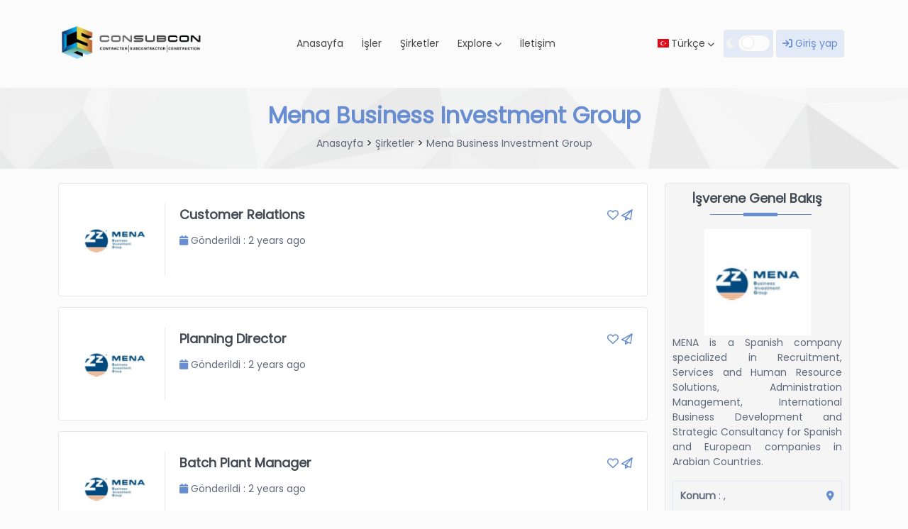

--- FILE ---
content_type: text/html; charset=UTF-8
request_url: https://consubcon.com/company/mena-business-investment-group
body_size: 4352
content:
<!doctype html>
<html lang="en">
    <head>
        <meta charset="utf-8">
        <title>Şirketler | Consubcon</title>
        <meta property="route" content="https://consubcon.com">
        <meta property="token" content="MkhiRq4nr41qmTSbWmV0kFkY5Xu3asK0P2kEbaIy">
        <meta content="width=device-width, initial-scale=1.0" name="viewport">

        <meta name="keywords" content="Build The MENA by CONSUBCON">
        <meta name="description" content="Build The MENA by CONSUBCON">
        <!-- Favicons -->
        <link href="https://consubcon.com/uploads/identities/site-favicon.png" rel="icon">
        <link href="https://consubcon.com/uploads/identities/site-favicon.png" rel="apple-touch-icon">

        <!-- Bootstrap CSS File -->
        <link href="https://consubcon.com/f-assets/beta/bootstrap/css/bootstrap.min.css" rel="stylesheet">
        <!-- Fontawesome CSS File -->
        <link href="https://cdnjs.cloudflare.com/ajax/libs/font-awesome/6.1.1/css/all.min.css" rel="stylesheet">
        <!-- Flag Icons -->
        <link href="https://consubcon.com/f-assets/beta/plugins/flag-icons/flag-icon.min.css" rel="stylesheet">
        <!-- Select2 -->
        <link href="https://consubcon.com/f-assets/beta/plugins/select2/css/select2.min.css" rel="stylesheet">
        <!-- Owl Carousel -->
        <link href="https://consubcon.com/f-assets/beta/plugins/owl-carousel/owl.carousel.min.css" rel="stylesheet">
        <link href="https://consubcon.com/f-assets/beta/plugins/owl-carousel/owl.theme.default.css" rel="stylesheet">
        <link href="https://consubcon.com/f-assets/beta/plugins/owl-carousel/owl.theme.green.min.css" rel="stylesheet">
        <!-- Dropify -->
        <link href="https://consubcon.com/f-assets/beta/plugins/dropify/css/dropify.min.css" rel="stylesheet">

        <!-- System CSS -->
        <link href="https://consubcon.com/f-assets/beta/css/variables.css" rel="stylesheet">
        <link href="https://consubcon.com/f-assets/beta/css/ct-blue.css" rel="stylesheet">
        <link href="https://consubcon.com/f-assets/beta/css/animations.css" rel="stylesheet">
        <link href="https://consubcon.com/f-assets/beta/css/patterns.css" rel="stylesheet">
        <link href="https://consubcon.com/f-assets/beta/css/style.css" rel="stylesheet">
                
        <!-- Custom CSS (Admin) -->
        <link href="https://consubcon.com/f-assets/beta/css/custom-css.css" rel="stylesheet">        
    </head>
    <body>

        <!-- Menu Section Starts -->
<span class="screen-darken"></span>
<div id="navbar-mobile" class="container-fluid d-lg-none fixed-top navbar-mobile">
    <div class="row">
        <div class="col-md-12 mobile-menu">
            <img src="https://consubcon.com/uploads/identities/site-logo.png" class="logo-main-menu" />
            <a data-trigger="navbar-main" class="mobile-menu-trigger"><i class="fa-solid fa-bars"></i></a>
        </div>
    </div>
</div>
<nav id="navbar-main" class="mobile-offcanvas navbar navbar-expand-lg navbar-main">
    <div class="container">
        <div class="offcanvas-header">  
            <button class="btn-close mobile-menu-btn-close float-end"><i class="fa fa-close"></i></button>
        </div>

        <!-- me-auto : for left, ms-auto : for right, ml-auto : for middle -->
        <ul class="navbar-nav align-items-lg-center ml-auto">
            <li class="nav-item">
                <a class="" href="https://consubcon.com"><img src="https://consubcon.com/uploads/identities/site-logo.png" class="logo-main-menu" /></a>
            </li>
        </ul>
        <ul class="navbar-nav me-auto navbar-left">            
                                   
        </ul>
        <ul class="navbar-nav ml-auto navbar-left">
                        <li class="nav-item">
                <a class="nav-link " href="https://consubcon.com/public/">
                    Anasayfa
                </a>
            </li>
                                                            <li class="nav-item">
                <a class="nav-link " href="https://consubcon.com/public/jobs">
                    İşler
                </a>
            </li>
                                                            <!-- Don't display candidates page -->
                                                            <li class="nav-item">
                <a class="nav-link " href="https://consubcon.com/public/companies">
                    Şirketler
                </a>
            </li>
                                    <li class="nav-item dropdown">
            <a class="nav-link" href="#" data-bs-toggle="dropdown">Explore <i class="fas fa-chevron-down"></i></a>
            <ul class="dropdown-menu shadow">
                                                        <!-- Login, Register, Language, Dark Mode Buttons Not Allowed in Drop Down -->
                <li>
                    <a class="dropdown-item " href="https://consubcon.com/public/pricing">Fiyatlandırma</a>
                </li>
                                                            <!-- Login, Register, Language, Dark Mode Buttons Not Allowed in Drop Down -->
                <li>
                    <a class="dropdown-item " href="https://consubcon.com/public/pages/about-us">About Us</a>
                </li>
                                                            <!-- Login, Register, Language, Dark Mode Buttons Not Allowed in Drop Down -->
                <li>
                    <a class="dropdown-item " href="https://consubcon.com/public/news">Haberler</a>
                </li>
                                                            <!-- Login, Register, Language, Dark Mode Buttons Not Allowed in Drop Down -->
                <li>
                    <a class="dropdown-item " href="https://consubcon.com/public/features">Özellikler</a>
                </li>
                                        </ul>
        </li>                    
                                        <li class="nav-item">
                <a class="nav-link " href="https://consubcon.com/public/contact">
                    İletişim
                </a>
            </li>
                                    
        </ul>
        <ul class="navbar-nav ms-auto navbar-right">
                        <li class="nav-item dropdown">
    <a class="nav-link flag-dropdown" href="#" data-bs-toggle="dropdown">
        <span class="parent-flag flag-icon flag-icon-tr" data-parent-flag="flag-icon-tr"></span> 
        <span class="parent-title">Türkçe</span>
        <i class="fas fa-chevron-down"></i>
    </a>
    <ul class="dropdown-menu flag-dropdown-list flag-menu shadow">
                <li>
            <a class="dropdown-item flag-item" href="#" 
                data-id="VllXdDVocGFVN2thNUZHYnA5ZGQvdz09"
                data-flag="flag-icon-gb" 
                data-title="English">
                                    <span class="flag-icon flag-icon-gb"></span> 
                                                    <span>English</span>
                            </a>
        </li>
                <li>
            <a class="dropdown-item flag-item" href="#" 
                data-id="VUgyZlRKTFBOSXdDbjJuRmliL3RDZz09"
                data-flag="flag-icon-fr" 
                data-title="French">
                                    <span class="flag-icon flag-icon-fr"></span> 
                                                    <span>French</span>
                            </a>
        </li>
                <li>
            <a class="dropdown-item flag-item" href="#" 
                data-id="WEdRVGRlOG5KdDhsVGEzVHVIcHo3QT09"
                data-flag="flag-icon-sa" 
                data-title="Arabic">
                                    <span class="flag-icon flag-icon-sa"></span> 
                                                    <span>Arabic</span>
                            </a>
        </li>
                <li>
            <a class="dropdown-item flag-item" href="#" 
                data-id="WTIyeURkNkoxODlwNk1IMVcvczRydz09"
                data-flag="flag-icon-tr" 
                data-title="Türkçe">
                                    <span class="flag-icon flag-icon-tr"></span> 
                                                    <span>Türkçe</span>
                            </a>
        </li>
            </ul>
</li>

                                <li class="nav-item">
            <div class="section-dark-mode-switch">
                <label class="switch">
                    <input type="checkbox" false>
                    <span class="section-dark-mode-switch-handle slider round" data-value="light"></span>
                </label>
                <div class="section-dark-mode-switch-labels"><i class="dark fa-solid fa-moon"></i></div>
            </div>        
        </li>
                                                <li class="nav-item">
                <a class="nav-link btn header-btn-login main-navbar-btn navbar-main-btn global-login-btn" href="#login">
                    <i class="fa fa-sign-in"></i> Giriş yap
                </a>
            </li>
                                    
        </ul>
    </div>
</nav>
<!-- Menu Section Ends -->
<input type="hidden" id="current-color-theme" value="blue">
<input type="hidden" id="default-color-theme" value="blue">
<input type="hidden" id="color-panel-allowed" value="no">
<input type="hidden" id="site-full-url" value="https://consubcon.com:443">


                
        
<!-- Breadcrumb Starts -->
<div class="section-breadcrumb-beta my-0">
    <div class="container">
        <div class="row mb-4">
            <div class="col-md-12">
                <h1>Mena Business Investment Group</h1>
            </div>
            <div class="col-md-12">
                <ul>
                    <li><a href="/">Anasayfa</a></li>
                    <li>></li>
                    <li class="active"><a href="/companies">Şirketler</a></li>
                    <li>></li>
                    <li class="active"><a href="/company/mena-business-investment-group">Mena Business Investment Group</a></li>
                </ul>
            </div>
        </div>
    </div>
</div>
<!-- Breadcrumb Ends -->

<!-- Company Detail Page Starts -->
<div class="section-company-detail-alpha-content">
    <div class="container">
        <div class="row">
            <div class="col-lg-9 col-md-12 col-sm-12">
            	<div class="section-company-detail-alpha-right">
										<div class="row">
						                        <!-- Company Detail Page Job Item Starts -->
						<div class="col-lg-12 col-md-12 col-sm-12">
							<div class="section-jobs-alpha-item">
								<div class="row h-100 align-items-center">
									<div class="col-md-2 col-sm-12">
										<div class="section-jobs-alpha-item-left">
											<div class="section-jobs-alpha-item-left-image">
																								<img src="https://consubcon.com/uploads/employers/1579094-logo-1675760504-n-1693554442.png" onerror="this.src='https://consubcon.com/g-assets/essentials/images/avatar-not-found.png'" />
											</div>
										</div>
									</div>
									<div class="col-md-10 col-sm-12">
										<div class="section-jobs-alpha-item-right">
											<div class="section-jobs-alpha-item-right-controls">
                                                                                                <i class="fa-regular fa-heart mark-favorite" data-id="clZKTmljcXhYMU9mVnlZdlhWTDBodz09"></i>
                                                                                                <i class="fa-regular fa-paper-plane refer-job" data-id="eXZrRTNYOUlJclk2TjhjR2JNQ01GZz09"></i>
											</div>
											<div class="section-jobs-alpha-item-right-heading">
												<a href="https://consubcon.com/job/customer-relations-1">
													<h2>Customer Relations</h2>
												</a>
											</div>
											<div class="section-jobs-alpha-item-right-content">
												<span><i class="fa-solid fa-calendar"></i> Gönderildi : 2 years ago</span>
																																			</div>
											<div class="section-jobs-alpha-item-right-bottom">
																																			</div>
										</div>
									</div>
								</div>
							</div>
						</div>
                        <!-- Company Detail Page Job Item Ends -->
						                        <!-- Company Detail Page Job Item Starts -->
						<div class="col-lg-12 col-md-12 col-sm-12">
							<div class="section-jobs-alpha-item">
								<div class="row h-100 align-items-center">
									<div class="col-md-2 col-sm-12">
										<div class="section-jobs-alpha-item-left">
											<div class="section-jobs-alpha-item-left-image">
																								<img src="https://consubcon.com/uploads/employers/1579094-logo-1675760504-n-1693554442.png" onerror="this.src='https://consubcon.com/g-assets/essentials/images/avatar-not-found.png'" />
											</div>
										</div>
									</div>
									<div class="col-md-10 col-sm-12">
										<div class="section-jobs-alpha-item-right">
											<div class="section-jobs-alpha-item-right-controls">
                                                                                                <i class="fa-regular fa-heart mark-favorite" data-id="cXVQWTRya3dzakNTNSttWDZUVlh2Zz09"></i>
                                                                                                <i class="fa-regular fa-paper-plane refer-job" data-id="U1k2c3JtMWRCM0d5MkFFWnUwNlViUT09"></i>
											</div>
											<div class="section-jobs-alpha-item-right-heading">
												<a href="https://consubcon.com/job/planning-director-1">
													<h2>Planning Director</h2>
												</a>
											</div>
											<div class="section-jobs-alpha-item-right-content">
												<span><i class="fa-solid fa-calendar"></i> Gönderildi : 2 years ago</span>
																																			</div>
											<div class="section-jobs-alpha-item-right-bottom">
																																			</div>
										</div>
									</div>
								</div>
							</div>
						</div>
                        <!-- Company Detail Page Job Item Ends -->
						                        <!-- Company Detail Page Job Item Starts -->
						<div class="col-lg-12 col-md-12 col-sm-12">
							<div class="section-jobs-alpha-item">
								<div class="row h-100 align-items-center">
									<div class="col-md-2 col-sm-12">
										<div class="section-jobs-alpha-item-left">
											<div class="section-jobs-alpha-item-left-image">
																								<img src="https://consubcon.com/uploads/employers/1579094-logo-1675760504-n-1693554442.png" onerror="this.src='https://consubcon.com/g-assets/essentials/images/avatar-not-found.png'" />
											</div>
										</div>
									</div>
									<div class="col-md-10 col-sm-12">
										<div class="section-jobs-alpha-item-right">
											<div class="section-jobs-alpha-item-right-controls">
                                                                                                <i class="fa-regular fa-heart mark-favorite" data-id="dE8wUXNpaElybGU1QzV0MlVrQ0U3QT09"></i>
                                                                                                <i class="fa-regular fa-paper-plane refer-job" data-id="cmc0TkJSaEd6QkczSHFjUGxHUklyUT09"></i>
											</div>
											<div class="section-jobs-alpha-item-right-heading">
												<a href="https://consubcon.com/job/batch-plant-manager-1">
													<h2>Batch Plant Manager</h2>
												</a>
											</div>
											<div class="section-jobs-alpha-item-right-content">
												<span><i class="fa-solid fa-calendar"></i> Gönderildi : 2 years ago</span>
																																			</div>
											<div class="section-jobs-alpha-item-right-bottom">
																																			</div>
										</div>
									</div>
								</div>
							</div>
						</div>
                        <!-- Company Detail Page Job Item Ends -->
						                        <!-- Company Detail Page Job Item Starts -->
						<div class="col-lg-12 col-md-12 col-sm-12">
							<div class="section-jobs-alpha-item">
								<div class="row h-100 align-items-center">
									<div class="col-md-2 col-sm-12">
										<div class="section-jobs-alpha-item-left">
											<div class="section-jobs-alpha-item-left-image">
																								<img src="https://consubcon.com/uploads/employers/1579094-logo-1675760504-n-1693554442.png" onerror="this.src='https://consubcon.com/g-assets/essentials/images/avatar-not-found.png'" />
											</div>
										</div>
									</div>
									<div class="col-md-10 col-sm-12">
										<div class="section-jobs-alpha-item-right">
											<div class="section-jobs-alpha-item-right-controls">
                                                                                                <i class="fa-regular fa-heart mark-favorite" data-id="KzZwM01BVkRZVzBIenBEZ3RYOHhBZz09"></i>
                                                                                                <i class="fa-regular fa-paper-plane refer-job" data-id="djJnSDNZYVVVdlJVM3RkS2xoTlc5dz09"></i>
											</div>
											<div class="section-jobs-alpha-item-right-heading">
												<a href="https://consubcon.com/job/customer-service-1">
													<h2>Customer Service</h2>
												</a>
											</div>
											<div class="section-jobs-alpha-item-right-content">
												<span><i class="fa-solid fa-calendar"></i> Gönderildi : 2 years ago</span>
																																			</div>
											<div class="section-jobs-alpha-item-right-bottom">
																																			</div>
										</div>
									</div>
								</div>
							</div>
						</div>
                        <!-- Company Detail Page Job Item Ends -->
						                        <!-- Company Detail Page Job Item Starts -->
						<div class="col-lg-12 col-md-12 col-sm-12">
							<div class="section-jobs-alpha-item">
								<div class="row h-100 align-items-center">
									<div class="col-md-2 col-sm-12">
										<div class="section-jobs-alpha-item-left">
											<div class="section-jobs-alpha-item-left-image">
																								<img src="https://consubcon.com/uploads/employers/1579094-logo-1675760504-n-1693554442.png" onerror="this.src='https://consubcon.com/g-assets/essentials/images/avatar-not-found.png'" />
											</div>
										</div>
									</div>
									<div class="col-md-10 col-sm-12">
										<div class="section-jobs-alpha-item-right">
											<div class="section-jobs-alpha-item-right-controls">
                                                                                                <i class="fa-regular fa-heart mark-favorite" data-id="WXk5bXlKRmQ1RVlwY3RPVEFHbHdDQT09"></i>
                                                                                                <i class="fa-regular fa-paper-plane refer-job" data-id="NW1ablV3YWxIT1puOUQzd0hVRlZ1dz09"></i>
											</div>
											<div class="section-jobs-alpha-item-right-heading">
												<a href="https://consubcon.com/job/construction-mechanical-engineer-2">
													<h2>Construction Mechanical Engineer</h2>
												</a>
											</div>
											<div class="section-jobs-alpha-item-right-content">
												<span><i class="fa-solid fa-calendar"></i> Gönderildi : 2 years ago</span>
																																			</div>
											<div class="section-jobs-alpha-item-right-bottom">
																																			</div>
										</div>
									</div>
								</div>
							</div>
						</div>
                        <!-- Company Detail Page Job Item Ends -->
						                        <!-- Company Detail Page Job Item Starts -->
						<div class="col-lg-12 col-md-12 col-sm-12">
							<div class="section-jobs-alpha-item">
								<div class="row h-100 align-items-center">
									<div class="col-md-2 col-sm-12">
										<div class="section-jobs-alpha-item-left">
											<div class="section-jobs-alpha-item-left-image">
																								<img src="https://consubcon.com/uploads/employers/1579094-logo-1675760504-n-1693554442.png" onerror="this.src='https://consubcon.com/g-assets/essentials/images/avatar-not-found.png'" />
											</div>
										</div>
									</div>
									<div class="col-md-10 col-sm-12">
										<div class="section-jobs-alpha-item-right">
											<div class="section-jobs-alpha-item-right-controls">
                                                                                                <i class="fa-regular fa-heart mark-favorite" data-id="YWxWb0lVTis3UFpVbzJtRXFGdmR2UT09"></i>
                                                                                                <i class="fa-regular fa-paper-plane refer-job" data-id="QkR2ckNIckpKaEFmMUltUFNhSk1MUT09"></i>
											</div>
											<div class="section-jobs-alpha-item-right-heading">
												<a href="https://consubcon.com/job/shuttering-carpenter-1">
													<h2>Shuttering Carpenter</h2>
												</a>
											</div>
											<div class="section-jobs-alpha-item-right-content">
												<span><i class="fa-solid fa-calendar"></i> Gönderildi : 2 years ago</span>
																																			</div>
											<div class="section-jobs-alpha-item-right-bottom">
																																			</div>
										</div>
									</div>
								</div>
							</div>
						</div>
                        <!-- Company Detail Page Job Item Ends -->
						                        <!-- Company Detail Page Job Item Starts -->
						<div class="col-lg-12 col-md-12 col-sm-12">
							<div class="section-jobs-alpha-item">
								<div class="row h-100 align-items-center">
									<div class="col-md-2 col-sm-12">
										<div class="section-jobs-alpha-item-left">
											<div class="section-jobs-alpha-item-left-image">
																								<img src="https://consubcon.com/uploads/employers/1579094-logo-1675760504-n-1693554442.png" onerror="this.src='https://consubcon.com/g-assets/essentials/images/avatar-not-found.png'" />
											</div>
										</div>
									</div>
									<div class="col-md-10 col-sm-12">
										<div class="section-jobs-alpha-item-right">
											<div class="section-jobs-alpha-item-right-controls">
                                                                                                <i class="fa-regular fa-heart mark-favorite" data-id="ZktDRjQ4NldBVmtGd3ladzh6TVE5QT09"></i>
                                                                                                <i class="fa-regular fa-paper-plane refer-job" data-id="TEx0bHowZzN0czJwSExJYms1Y1pUZz09"></i>
											</div>
											<div class="section-jobs-alpha-item-right-heading">
												<a href="https://consubcon.com/job/construction-mechanical-engineer">
													<h2>Construction Mechanical Engineer</h2>
												</a>
											</div>
											<div class="section-jobs-alpha-item-right-content">
												<span><i class="fa-solid fa-calendar"></i> Gönderildi : 2 years ago</span>
																																			</div>
											<div class="section-jobs-alpha-item-right-bottom">
																																			</div>
										</div>
									</div>
								</div>
							</div>
						</div>
                        <!-- Company Detail Page Job Item Ends -->
											</div>
									</div>	
            </div>
            <div class="col-lg-3 col-md-12 col-sm-12">
                <div class="section-company-detail-alpha-company-detail">
                    <div class="row">
                        <div class="col-md-12 col-sm-12">
                            <div class="section-heading-style-zeta">
                                <div class="section-heading">
                                    <h2>İşverene Genel Bakış</h2>
                                </div>
                            </div>                
                        </div>
                        <div class="col-md-12 col-sm-12">
                            <div class="section-company-detail-alpha-company-detail-image">
                                                                <img src="https://consubcon.com/uploads/employers/1579094-logo-1675760504-n-1693554442.png" onerror="this.src='https://consubcon.com/g-assets/essentials/images/avatar-not-found.png'" />                            	
                            </div>                
                        </div>
                        <div class="col-md-12 col-sm-12">
                            <div class="section-company-detail-alpha-company-detail-description">
                                <p>MENA is a Spanish company specialized in Recruitment, Services and Human Resource Solutions, Administration Management, International Business Development and Strategic Consultancy for Spanish and European companies in Arabian Countries.</p>
                            </div>                
                        </div>
                        <div class="col-md-12 col-sm-12">
                            <div class="section-job-detail-alpha-company-detail-items">
                                <div class="section-job-detail-alpha-company-detail-item">
                                    <i class="fa-solid fa-location-dot"></i> 
                                    <strong>Konum</strong> : , 
                                </div>
                                <div class="section-job-detail-alpha-company-detail-item">
                                    <i class="fa-solid fa-phone"></i> 
                                    <strong>Telefon</strong> : 
                                </div>
                                <div class="section-job-detail-alpha-company-detail-item">
                                    <i class="fa-solid fa-at"></i> 
                                    <strong>E-posta</strong> : admin@mena.net
                                </div>
                                <div class="section-job-detail-alpha-company-detail-item">
                                    <i class="fa-solid fa-arrow-up-right-from-square"></i> 
                                    <strong>URL</strong> : 
                                </div>
                                <div class="section-job-detail-alpha-company-detail-item">
                                    <i class="fa-solid fa-users"></i> 
                                    <strong>Çalışan Sayısı</strong> : 
                                </div>
                                <div class="section-job-detail-alpha-company-detail-item">
                                    <i class="fa-solid fa-industry"></i> 
                                    <strong>Endüstri</strong> : 
                                </div>
                                <div class="section-job-detail-alpha-company-detail-item">
                                    <i class="fa-solid fa-hourglass"></i> 
                                    <strong>Da kuruldu</strong> : 
                                </div>
                            </div>                
                        </div>
                        <div class="col-md-12 col-sm-12">
                            <div class="section-job-detail-alpha-company-detail-social-icons">
                                                                                                                                                                                                                            </div>
                        </div>
                    </div>
                </div>
            </div>
        </div>
    </div>
</div>
<!-- Company Detail Page Ends -->


        <!-- Modal Register / Login / Forgot Password - Globally Accessible -->
<div id="modal-alpha" class="modal-alpha modal fade">
        <div class="modal-dialog modal-lg">
        <div class="modal-content modal-body-container">
        </div>
    </div>
</div>

<!-- Modal Refer Job - Globally Accessible -->
<div id="modal-beta" class="modal-beta modal fade modal-refer-job">
    <div class="modal-dialog">
        <div class="modal-content modal-body-container">
        </div>
    </div>
</div>

<div class="section-footer-alpha">
    <div class="container">
        <div class="row">
                        <div class="col-lg-3 col-md-12 col-sm-12">
                <div class="section-footer-alpha-col-1">
                              <div class="footer-head">  
<img src="../uploads/general/consubcon1.png" alt="Consubcon" width="216" />
        </div>    
                </div>
            </div>
            <div class="col-lg-3 col-md-12 col-sm-12">
                <div class="section-footer-alpha-col-2">
                    <div class="footer-head">
                <h4>Social media</h4>
                <ul>
                    <li><a href="https://www.instagram.com/consubconofficial/">Instagram</a></li>
                    <li><a href="https://twitter.com/consubcon/">Twitter</a></li>
                    <li><a href="https://www.facebook.com/profile.php?id=61551002340087">Facebook</a></li>
                </ul>
            </div>
                </div>
            </div>
            <div class="col-lg-3 col-md-12 col-sm-12">
                <div class="section-footer-alpha-col-3">
                                <div class="footer-head">
                <h4>Links</h4>
 
    		<a class="link" href="https://twitter.com">
    			
    		</a>
                <ul>
                    <li><a href="https://consubcon.com/public/pages/terms-conditions">Terms&amp;Conditions</a></li>
                    <li><a href="https://consubcon.com/public/pages/privacy-policy">Privacy Policy</a></li>
                    <li><a href="https://consubcon.com/public/pages/cancellation-refund-agreement">Cancellation &amp; Refund Agreement</a></li>
                    <li><a href="https://consubcon.com/public/pages/kvkk">KVKK</a></li>
                    <li><a href="#"></a></li>
                </ul>
            </div>
                </div>
            </div>
            <div class="col-lg-3 col-md-12 col-sm-12">
                <div class="section-footer-alpha-col-4">
                                <div class="footer-head">
                <h4>Information</h4>
                <p>
                   Kizilirmak District, Dumlupinar Boulevard, No:9 YDA Center A2 Block Flat:181 Cankaya/ANKARA
                </p>
                <div class="footer-contacts">
                    <p><span>Tel:</span> +90 850 302 1 312</p>
                    <p><span>Email:</span> info@consubcon.com</p>               
                </div>
            </div>        
                </div>
            </div>
        </div>
    </div>
</div>
    </body>

    <!-- Bootstrap CSS File -->
    <script src="https://consubcon.com/f-assets/beta/bootstrap/js/bootstrap.bundle.js"></script>
    <!-- jQuery -->
    <script src="https://consubcon.com/f-assets/beta/js/jquery-3.6.1.min.js"></script>
    <!-- cookie -->
    <script src="https://consubcon.com/f-assets/beta/js/js.cookie.min.js"></script>
    <!-- Select2 -->
    <script src="https://consubcon.com/f-assets/beta/plugins/select2/js/select2.min.js"></script>
    <!-- Owl Carousel -->
    <script src="https://consubcon.com/f-assets/beta/plugins/owl-carousel/owl.carousel.min.js"></script>
    <!-- Dropify -->
    <script src="https://consubcon.com/f-assets/beta/plugins/dropify/js/dropify.min.js"></script>
    <!-- JS Language Variables file -->
    <script src="https://consubcon.com/g-assets/js/lang.js"></script>    
    <script src="https://consubcon.com/f-assets/beta/js/app.js"></script>
    <script src="https://consubcon.com/f-assets/beta/js/helpers.js"></script>
    <script src="https://consubcon.com/f-assets/beta/js/main.js"></script>
    <script src="https://consubcon.com/f-assets/beta/js/account.js"></script>
    <script src="https://consubcon.com/f-assets/beta/js/menu.js"></script>

    
</html>

--- FILE ---
content_type: text/css
request_url: https://consubcon.com/f-assets/beta/css/variables.css
body_size: 8
content:
:root {
--body-bg:#FBFBFB;
--main-menu-bg:#FBFBFB;
--main-menu-font-color:#484848;
--main-menu-font-highlight-color:#286EFB;
--main-banner-bg:#FBFBFB;
--main-banner-height:320px;
--main-banner:url(https://consubcon.com/public/uploads/identities/site-banner.png);
--breadcrumb-image:url(https://consubcon.com/public/uploads/identities/site-breadcrumb-image.png);
}

--- FILE ---
content_type: text/css
request_url: https://consubcon.com/f-assets/beta/css/ct-blue.css
body_size: 150
content:
:root {

--main-menu-border-bg:transparent;

--main-menu-dropdown-bg:#FFF;
--main-menu-dropdown-highlight-bg:#286EFB;
--main-menu-dropdown-font-color:#6a747b;
--main-menu-dropdown-font-highlight-color:#fff;

--main-menu-btn-bg:#e2eaf8;
--main-menu-btn-font-color:#688ed1;
--main-menu-btn-highlight-bg:#286EFB;
--main-menu-btn-font-highlight-color:#fff;

--main-menu-sticky-bg:#fdfdfd;
--main-menu-sticky-font-color:#484848;

--mobile-menu-bg:#ffffff;
--mobile-menu-sidebar-bg:#727272;
--mobile-menu-font-color:#FFFFFF;
--mobile-menu-btn-bg:#e2eaf8;
--mobile-menu-btn-font-color:#688ed1;

--site-headings-color:#434a54;
--site-page-headings-color:#688ed1;
--site-font-color:#60697b;
--site-box-bg:#f5f5f5;
--site-box-bg-2:#fff;
--site-box-border-color:#e7e7e7;
--site-breadcrumbs-bg:#f3f3f3;
--site-footer-bg:#f3f3f3;

--site-icons-color:#688ed1;
--site-btn-bg:#e2eaf8;
--site-btn-highlight-bg:#286EFB;
--site-btn-font-color:#688ed1;
--site-btn-font-highlight-color:#FFFFFF;
--site-btn-font-border-color:#f1f1f1;

}

--- FILE ---
content_type: text/css
request_url: https://consubcon.com/f-assets/beta/css/animations.css
body_size: 198
content:
.slide-from-left {animation: slide-from-left 1s 1;}
.slide-from-right {animation: slide-from-right 1s 1;}
.slide-down {animation: slide-down 1s 1;}
.slide-down-without-opacity {animation: slide-down-without-opacity 1s 1;}
.slide-up {animation: slide-up 1s 1;}
.slide-up-fast {animation: slide-up 0.5s 1;}
.slide-up-little-without-opacity {animation: slide-up-little-without-opacity 1s 1;}
.slide-down-little-without-opacity {animation: slide-up-little-without-opacity 1s 1;}
.pop-up {animation: pop-up .5s ease-in-out forwards;}
.pop-up-small {animation: pop-up-small .5s ease-in-out forwards;}
.wipe-enter {animation: pop-up .5s ease-in-out forwards;}

@keyframes slide-from-right {
    0% {transform: translateX(50px); opacity: 0;}
    100% {transform: translateX(0px); opacity: 1;}
}

@keyframes slide-from-left {
    0% {transform: translateX(-30px); opacity: 0;}
    100% {transform: translateX(0px); opacity: 1;}
}

@keyframes slide-down {
  0% {transform: translateY(-50px); opacity: 0;}
  100% {transform: translateY(0px); opacity: 1;}
}

@keyframes .slide-down-without-opacity {
  0% {transform: translateY(-50px);}
  100% {transform: translateY(0px);}
}

@keyframes slide-up {
  0% {transform: translateY(50px); opacity: 0;}
  100% {transform: translateY(0px); opacity: 1;}
}

@keyframes slide-up-little-without-opacity {
  0% {transform: translateY(0px);}
  100% {transform: translateY(-10px);}
}

@keyframes slide-down-little-without-opacity {
  0% {transform: translateY(-10px);}
  100% {transform: translateY(0px);}
}

@keyframes pop-up {
    0% {transform: translateX(0px) scale(.5); opacity: 0;}
    100% {transform: translateX(0px) scale(1); opacity: 1;}
}

@keyframes pop-up-small {
    0% {transform: translateX(0px) scale(.5); opacity: 0.8;}
    100% {transform: translateX(0px) scale(1); opacity: 1;}
}

@keyframes wipe-enter {
    0% {transform: scale(0, .025);}
    50% {transform: scale(1, .025);}
}


--- FILE ---
content_type: text/css
request_url: https://consubcon.com/f-assets/beta/css/patterns.css
body_size: 702
content:
.pattern-dots {background-image: radial-gradient(var(--site-btn-highlight-bg) 2px,transparent 2.5px); opacity: 0.5; background-size: 0.75rem 0.75rem;
    width: 6rem!important; height: 7rem!important;}
.pattern-lines {opacity: .5; width: 6rem!important; height: 6rem!important;
    background-image: repeating-linear-gradient(-55deg,rgba(255,255,255,0) 0.8px,var(--site-btn-bg) 1.6px,var(--site-btn-highlight-bg) 3px,rgba(255,255,255,0) 3.8px,rgba(255,255,255,0) 10px);}

.pattern-triangle {position: relative; background-color: var(--site-btn-bg); text-align: left; opacity: 0.8;}
.pattern-triangle:before, .pattern-triangle:after {content: ''; position: absolute; background-color: inherit;}
.pattern-triangle, .pattern-triangle:before, .pattern-triangle:after {width:  6em; height: 6em; border-top-right-radius: 30%;}
.pattern-triangle {transform: rotate(-133deg) skewX(-30deg) scale(1,.866);}
.pattern-triangle:before {transform: rotate(-135deg) skewX(-45deg) scale(1.414,.707) translate(0,-50%);}
.pattern-triangle:after {transform: rotate(135deg) skewY(-45deg) scale(.707,1.414) translate(50%);}

.pattern-flares {width: 200px; height: 200px; border: 0px solid; opacity: 0.5; transform: rotate(-128deg);
    background: 
        radial-gradient(farthest-side,#ccf2f6 90%,transparent) 43px 63px/100px 100px, 
        radial-gradient(farthest-side,#f1b1b5 90%,transparent) 48px 25px/80px 80px; 
    background-repeat: no-repeat;
}

.pattern-hexagone {display:inline-block; width:160px; color:var(--site-btn-bg); margin:20px; filter:url(#round);}
.pattern-hexagone::before {content:""; display:block; padding-top:86.6%; background:currentColor; clip-path: polygon(25% 0%, 75% 0%, 100% 50%, 75% 100%, 25% 100%, 0% 50%);}

.pattern-triangle-image {display:inline-block; width:150px; color:red; margin:20px; filter:url(#round);}
.pattern-triangle-image::before {content:""; display:block; padding-top:86.6%; background:url(https://picsum.photos/id/1061/300/300) center/cover;
  clip-path: polygon(50% 0%, 0% 100%, 100% 100%);}

.pattern-star {display:inline-block; width:160px; filter:url(#round);}
.pattern-star::before {content:""; display:block; padding-top:100%; background:var(--site-btn-bg);
   clip-path: polygon(50% 0%, 61% 35%, 98% 35%, 68% 57%, 79% 91%, 50% 70%, 21% 91%, 32% 57%, 2% 35%, 39% 35%);}

.pattern-arrow {display:inline-block; width:150px; color:red; margin:20px; filter:url(#round);}
.pattern-arrow::before {content:""; display:block; padding-top:70%; background:var(--site-btn-bg);
   clip-path: polygon(40% 0%, 40% 40%, 100% 40%, 100% 60%, 40% 60%, 40% 100%, 0% 50%);}

.pattern-pacman {display:inline-block; width:150px; color:red; margin:20px; filter:url(#round);}
.pattern-pacman::before {content:""; display:block; padding-top:100%; background: conic-gradient(at 53% 47%, #d8e5f8,#ccf2f6,#f8d8da);
   clip-path: polygon(50% 0%, 50% 50%, 100% 60%, 75% 100%, 25% 100%, 0% 60%, 10% 20%);}

--- FILE ---
content_type: text/css
request_url: https://consubcon.com/f-assets/beta/css/style.css
body_size: 15892
content:
/*------------------------------*/
/*      General Section         */
/*------------------------------*/

@font-face {font-family: poppins; src: url(./fonts/poppins/Poppins-Regular.ttf);}
body {font-family:poppins, sans-serif; background: var(--body-bg);}
body p {color: var(--site-font-color);}
body h1, body h2, body h3, body h4, body h5, body h6 {color: var(--site-headings-color);}

.simple-shadow {box-shadow: 0 .1rem 0.5rem rgba(0,0,0,.10)!important;}
.simple-white-bg {background: white !important;}
.position-relative {position: relative!important;}

/*Switch Styles Start*/
.switch {position: relative; display: inline-block; width: 60px; height: 34px;}
.switch input {opacity: 0; width: 0; height: 0;}
.slider {position: absolute; cursor: pointer; top: 0; left: 0; right: 0; bottom: 0; background-color: #ccc; -webkit-transition: .4s; transition: .4s;}
.slider:before {position: absolute; content: ""; height: 26px; width: 26px; left: 4px; bottom: 4px; background-color: white; -webkit-transition: .4s; transition: .4s;}
.slider.round {border-radius: 34px;}
.slider.round:before {border-radius: 50%;}
input:checked + .slider {background-color: #2196F3;}
input:focus + .slider {box-shadow: 0 0 1px #2196F3;}
input:checked + .slider:before {-webkit-transform: translateX(26px); -ms-transform: translateX(26px); transform: translateX(26px);}
/*Switch Styles End*/

.section-heading-style-alpha h2 {text-align: center; font-size: 30px; font-weight: 300; color: #222; letter-spacing: 1px; display: grid;
    grid-template-columns: 1fr max-content 1fr; grid-gap: 10px; align-items: center; text-align: center; width: 32%; margin: 0 auto;}
.section-heading-style-alpha h2:after, .section-heading-style-alpha h2:before {content: " ";display: block; height: 2px; background-color: var(--site-icons-color); 
    font-size: 26px; font-weight: 600; color: var(--site-headings-color);}
.section-heading-style-alpha .section-heading {padding-bottom: 10px;}
.section-heading-style-alpha .section-heading h2 {font-size: 26px; font-weight: 600; color: var(--site-headings-color);}
.section-heading-style-alpha .section-intro-text {margin: 0px 0px 10px 0px; text-align: center;}
.section-heading-style-alpha .section-intro-text p {padding: 0px !important; margin: 0px !important;}
.section-heading-style-alpha .section-intro-button {margin: 0 auto; text-align: center;}
.section-heading-style-alpha .section-intro-button .btn {background: var(--site-btn-bg); border-radius: 4px; color: var(--site-btn-font-color); padding: 2px 6px; margin: 2px 0px 4px 0px; border: 1px solid var(--site-box-border-color);}
.section-heading-style-alpha .section-intro-button .btn:hover {background: var(--site-btn-highlight-bg); color: var(--site-btn-font-highlight-color);}

.section-heading-style-beta h2 {text-align: left; font-size:24px; font-weight:600; text-transform:uppercase; float: left; color:var(--site-headings-color);}
.section-heading-style-beta h2:before {background-color: var(--site-icons-color); border-radius: 0.25rem; content: ''; display: block; height: 0.25rem; width: 90px; margin-bottom: 1.25rem;}
.section-heading-style-beta .section-intro-text {float: left; margin: 30px 0px 0px 10px; font-style: italic;}
.section-heading-style-beta .section-intro-text p {padding: 0px !important; margin: 0px !important;}
.section-heading-style-beta .section-intro-button {float: right; margin: 25px 6px 0px 15px;}
.section-heading-style-beta .section-intro-button .btn {background: var(--site-btn-bg); border-radius: 4px; color: var(--site-btn-font-color); padding: 2px 6px; border: 1px solid var(--site-box-border-color);}
.section-heading-style-beta .section-intro-button .btn:hover {background: var(--site-btn-highlight-bg); color: var(--site-btn-font-highlight-color);}

.section-heading-style-gamma .section-heading h2 {font-size: 24px; font-weight: 600; letter-spacing: 0; line-height: 1.5em; padding-bottom: 15px; position: relative; text-align: left; color: var(--site-headings-color);}
.section-heading-style-gamma .section-heading h2:before {content: ""; position: absolute; left: 0; bottom: 0; height: 5px; width: 55px; background-color: var(--site-icons-color);}
.section-heading-style-gamma .section-heading h2:after {content: ""; position: absolute; left: 0; bottom: 2px; height: 1px; width: 95%; max-width: 255px; background-color: var(--site-icons-color);}
.section-heading-style-gamma .section-intro-text {float: left; margin: 10px 0px 0px 0px;}
.section-heading-style-gamma .section-intro-text p {padding: 0px !important; margin: 0px !important;}
.section-heading-style-gamma .section-intro-button {float: right; margin: 4px 6px 0px 15px;}
.section-heading-style-gamma .section-intro-button .btn {background: var(--site-btn-bg); border-radius: 4px; color: var(--site-btn-font-color); padding: 2px 6px; border: 1px solid var(--site-box-border-color);}
.section-heading-style-gamma .section-intro-button .btn:hover {background: var(--site-btn-highlight-bg); color: var(--site-btn-font-highlight-color);}

.section-heading-style-zeta {text-align: center; padding: 10px;}
.section-heading-style-zeta .section-heading h2 {font-size: 18px; font-weight: 600; letter-spacing: 0; padding-bottom: 15px; position: relative;
    text-align: center; color: var(--site-headings-color);}
.section-heading-style-zeta .section-heading h2:before {content: ""; position: absolute; left: 42%; bottom: 0; height: 5px; width: 48px; background-color: var(--site-icons-color);}
.section-heading-style-zeta .section-heading h2:after {content: ""; position: absolute; left: 22%; bottom: 2px; height: 1px; width: 60%; background-color: var(--site-icons-color);}


.star-rating-alpha {float: left; height: 46px;}
.star-rating-alpha:not(:checked) > input {position:absolute; top:-9999px;}
.star-rating-alpha:not(:checked) > label {float:right; width:1em; overflow:hidden; white-space:nowrap; cursor:pointer; font-size:30px; color:#ccc;}
.star-rating-alpha:not(:checked) > label:before {content: '★ ';}
.star-rating-alpha > input:checked ~ label {color: #ffc700 !important;}
.star-rating-alpha > input:checked {color: #ffc700 !important;}
.star-rating-alpha:not(:checked) > label:hover, .star-rating-alpha:not(:checked) > label:hover ~ label {color: #deb217;}
.star-rating-alpha > input:checked + label:hover, .star-rating-alpha > input:checked + label:hover ~ label, .star-rating-alpha > input:checked ~ label:hover,
.star-rating-alpha > input:checked ~ label:hover ~ label, .star-rating-alpha > label:hover ~ input:checked ~ label {color: #c59b08;}

.star-rating-beta {position:relative; margin:10px 0px 0px; padding: 0px;}
.star-rating-beta li {display:inline-block; margin:0px;}
.star-rating-beta li a {display:block; position:relative;}
.star-icon {position: relative; display: inline-block; width: 0; height: 0; margin-left: .9em; margin-right: .9em; margin-bottom: 1.2em;
  border-right: .3em solid transparent; border-bottom: .7em  solid #ddd; border-left: .3em solid transparent; font-size: 11px;}
.star-icon:before, .star-icon:after {content: ''; display: block; width: 0; height: 0; position: absolute; top: .6em; left: -1em;
  border-right: 1em solid transparent; border-bottom: .7em  solid #ddd; border-left: 1em solid transparent; 
  -webkit-transform: rotate(-35deg); transform: rotate(-35deg);}
.star-icon:after {-webkit-transform: rotate(35deg); transform: rotate(35deg);}
.star-rating-beta li.on .star-icon {position: relative; display: inline-block; width: 0; height: 0; margin-left: .9em; margin-right: .9em;
  margin-bottom: 1.2em; border-right: .3em solid transparent; border-bottom: .7em  solid #FC0; border-left: .3em solid transparent;
  font-size: 11px;}
.star-rating-beta li.on .star-icon:before, .star-rating-beta li.on .star-icon:after {content: ''; display: block; width: 0; height: 0; position: absolute;
  top: .6em; left: -1em; border-right: 1em solid transparent; border-bottom: .7em  solid #FC0; border-left: 1em solid transparent;
  -webkit-transform: rotate(-35deg); transform: rotate(-35deg);}
.star-rating-beta li.on .star-icon:after {-webkit-transform: rotate(35deg); transform: rotate(35deg);}

.btn-general {background-color: var(--site-btn-bg); color: var(--site-btn-font-color); transition: all 0.3s ease-in-out; border-radius: 4px;}
.btn-general:hover {background-color: var(--site-btn-highlight-bg); color: var(--site-btn-font-highlight-color);}

.count-down {font-size: 36px; color: #eee; font-weight: bold; margin: 0px; text-align: center; height: 108px;}
.count-down .number-wrapper {margin: 0px; position: relative;}
.count-down .line {position: absolute; width: 88%; height: 1px; top: 52%; left: 0; background: #000; -moz-box-shadow: 0 1px 0 rgba(255, 255, 255, 0.2); 
    -webkit-box-shadow: 0 1px 0 rgba(255, 255, 255, 0.2); box-shadow: 0 1px 0 rgba(255, 255, 255, 0.2);}
.count-down .caption {font-size: 12px; position: absolute; bottom: -36px; left: 0; text-align: center; width: 70px; color: #eee; 
    background-color: #070707; border-radius: 4px;}
.count-down .number {
    display: inline-block;
    *display: inline;
    *zoom: 1;
    background: #000;
    background-image: linear-gradient(bottom, #000000 2%, #3c3c3c 50%, #000000 100%);
    background-image: -o-linear-gradient(bottom, #000000 2%, #3c3c3c 50%, #000000 100%);
    background-image: -moz-linear-gradient(bottom, #000000 2%, #3c3c3c 50%, #000000 100%);
    background-image: -webkit-linear-gradient(bottom, #000000 2%, #3c3c3c 50%, #000000 100%);
    background-image: -ms-linear-gradient(bottom, #000000 2%, #3c3c3c 50%, #000000 100%);
    -webkit-border-top-right-radius: 7px;
    -webkit-border-bottom-right-radius: 0;
    -webkit-border-bottom-left-radius: 0;
    -webkit-border-top-left-radius: 0;
    -moz-border-radius-topright: 7px;
    -moz-border-radius-bottomright: 0;
    -moz-border-radius-bottomleft: 0;
    -moz-border-radius-topleft: 0;
    border-top-right-radius: 7px;
    border-bottom-right-radius: 0;
    border-bottom-left-radius: 0;
    border-top-left-radius: 0;
    -webkit-border-radius: 7px;
    -moz-border-radius: 7px;
    border-radius: 7px;
    -moz-background-clip: padding;
    -webkit-background-clip: padding-box;
    background-clip: padding-box;
    padding: 0 12px;
    height: 80px;
    line-height: 80px;
    text-align: center;
    border: 1px solid var(--site-box-border-color);
    -moz-box-shadow: inset 0 4px 0 rgba(255, 255, 255, 0.2);
    -webkit-box-shadow: inset 0 4px 0 rgba(255, 255, 255, 0.2);
    box-shadow: inset 0 4px 0 rgba(255, 255, 255, 0.2);
    -moz-text-shadow: 0 3px 3px #000000;
    -webkit-text-shadow: 0 3px 3px #000000;
    text-shadow: 0 3px 3px #000000;
}

.section-general-page {padding: 10px; text-align:center;}
.section-general-page p {font-size: 14px; color: var(--site-font-color);}

/*------------------------------*/
/*      Menu and header styles  */
/*------------------------------*/

.navbar-main {background: var(--main-menu-bg); border-bottom: 1px solid var(--main-menu-border-bg); padding: 12px 0px;}
.navbar-main ul .dropdown-menu {background: var(--main-menu-dropdown-bg); border-radius: 0px; border: 0px; border-radius: 4px; width: 180px;}
.navbar-main ul .dropdown-menu li:first-child {border-top: 0px;}
.navbar-main ul .dropdown-menu li {border-top: 1px solid var(--site-box-border-color);}
.navbar-main ul li ul li ul {top: -14px; display: none !important; transition: all 1s ease-in-out !important;}
.navbar-left .dropdown .dropdown .dropdown-menu {left: 180px !important;}
.navbar-main ul li ul li:hover > ul {display: block !important;}
.navbar-main ul li a {color: var(--main-menu-font-color); font-weight: 500; font-size: 14px;}
.navbar-main ul li a:hover {color: var(--main-menu-font-highlight-color);}
.navbar-main ul li .nav-link {margin: 0px 5px;}
.navbar-main ul li ul li a {color: var(--main-menu-dropdown-font-color) !important; font-size: 14px; font-weight: 400; padding: 8px; margin: 0px !important;}
.navbar-main .fa-chevron-down {font-size: 10px;}
.navbar-main .fa-chevron-right {font-size: 10px; right: 10px; position: absolute; top: 12px;}
.navbar-main .dropdown-item {white-space: unset !important;}
.navbar-main .dropdown-item:hover {background: var(--main-menu-dropdown-highlight-bg) !important; color:var(--main-menu-dropdown-font-highlight-color) !important;}
.navbar-main-sticky {background: var(--main-menu-sticky-bg);}
.navbar-main-sticky ul li a {color: var(--main-menu-sticky-font-color) !important;}
.navbar-main-btn {background: var(--main-menu-btn-bg); border-radius: 4px !important; margin: -1px 8px -2px 4px !important; padding: 8px 10px 8px 10px;
    border: 1px solid var(--site-box-border-color) !important; color: var(--main-menu-btn-font-color) !important; transition: all .2s ease;}
.navbar-main-btn:hover {background: var(--main-menu-btn-highlight-bg) !important; color: var(--main-menu-btn-font-highlight-color) !important; }

.navbar-nav li.dropdown > .dropdown-menu {display: block; margin: 12px 0px; transition: all .5s ease-in-out; background-color: var(--main-menu-dropdown-bg); border-bottom-right-radius: 4px; left: 10px;
    border-bottom-left-radius: 4px; border-top-left-radius: 0px; border-top-right-radius: 0px; opacity: 0; visibility: hidden; border-top: 2px solid var(--main-menu-btn-highlight-bg); padding: 0px;}
.navbar-nav li.dropdown li.dropdown > .dropdown-menu {transition: all .5s ease-in-out}
.navbar-nav li.active a {color: var(--main-menu-font-highlight-color);}
.navbar-nav li.dropdown > .user-dropdown-list {display:none; margin-top: 12px; left: 14px;}
.navbar-nav li.dropdown > .icon-dropdown-list {display:none; margin-top: 12px; left: 2px;}

.navbar-right .dropdown .dropdown-menu {left:-105px !important;}
.navbar-right .dropdown .flag-dropdown-list {left:-60px !important;}
.navbar-right .dropdown .user-dropdown-list {left:-110px !important;}
.navbar-right .dropdown .icon-dropdown-list {left:-130px !important;}
.navbar-right .corner-triangle:before {left: 130px !important;}

.mobile-menu {background: var(--mobile-menu-bg) !important; box-shadow: 0 .1rem 0.5rem rgba(0,0,0,.10)!important;}
.mobile-menu-trigger {float: right; padding: 10px; color: var(--site-btn-highlight-bg);}
.mobile-menu-sidebar {background: var(--mobile-menu-sidebar-bg) !important;}
.mobile-menu-sidebar.show img {display: none !important;}
.mobile-menu-sidebar ul li a {color: var(--mobile-menu-font-color)}
.mobile-menu-btn-close {top: 14px; position: absolute; right: 20px; background: var(--mobile-menu-btn-bg); color: var(--mobile-menu-btn-font-color); padding: 0px 4px 8px 4px !important; font-size: 13px; opacity: 1;}

.front-menu-search {margin: 0px 0px 0px 6px; width: 200px;}
.front-menu-search input {border-top-left-radius: 4px !important; border-bottom-left-radius: 4px !important; border-right:0px; font-size: 12px;}
.front-menu-search input::placeholder {opacity: 0.5;}
.front-menu-search input:focus {border-color: #ced4da; box-shadow: 0 0px 0px rgba(0, 0, 0, 0.075) inset, 0 0 0px rgba(126, 239, 104, 0.6); outline: 0 none;}
.front-menu-search .btn {color: #8c949a; border-top-right-radius: 4px !important; border-bottom-right-radius: 4px !important; border-top-left-radius: 0px !important;
    border-bottom-left-radius: 0px !important; border: 1px solid #ced4da; border-left: 0px; background: white;}
.front-menu-search .btn:hover {background: none !important;}

.user-dropdown {padding: 0px; margin: 0px 0px;}
.icon-dropdown {padding: 0px; margin: 0px 0px;}
.user-dropdown-list.show {display: block !important;}
.icon-dropdown-list.show {display: block !important;}
.icon-dropdown {background: var(--main-menu-btn-bg); border-radius: 50px; padding: 6px 32px; width: 35px; height: 35px; text-align: center;
    margin: 0px !important; border: 1px solid var(--site-box-border-color);}
.icon-dropdown .fa {color: var(--main-menu-btn-font-color);}    
.icon-dropdown:hover {background: var(--main-menu-btn-highlight-bg) !important;}
.icon-dropdown:hover > .fa {color: var(--main-menu-btn-font-highlight-color) !important; }

.screen-darken {height:100%;width:0%;z-index: 30;position:fixed;top:0;right:0;opacity:0;visibility:hidden;background-color: rgba(34, 34, 34, 0.6);
    transition:opacity .2s linear, visibility 0.2s, width 2s ease-in;}
.screen-darken.active {z-index:10; transition:opacity .3s ease, width 0s; opacity:1; width:100%; visibility:visible;}
.logo-mobile {max-height: 44px; max-width: 80%; padding: 10px 0px;}
.logo-main-menu {width:13rem;}
.menu-avatar {width: 35px; height: 35px; border-radius: 50%; -o-object-fit: cover; object-fit: cover; border: 1px solid var(--site-box-border-color);}
.offcanvas-header {display:none;}
.corner-triangle:before {border-style: solid; border-width: 0 8px 6px; content: ""; height: 0; width: 0; position: absolute; top: -8px; left: 8px;
    border-color: transparent transparent var(--main-menu-btn-bg);}
.flag-icon {border-radius: 2px; height: 12px; top: 1px; right: -2px;}

/*------------------------------*/
/*  Section Dark Mode Switch    */
/*------------------------------*/
.section-dark-mode-switch {overflow: auto; border-radius: 4px; width: 70px; border: 1px solid var(--site-box-border-color); padding: 0.4rem 0px 0.3rem 0px; text-align: center;
    background: var(--site-btn-bg); position: relative; margin-top: -0.03rem;}
.section-dark-mode-switch .light {color: var(--site-btn-font-color); position: absolute; left: 6px; top: 10px; font-size: 16px;}
.section-dark-mode-switch .dark {color: #f3f3f3; position: absolute; left: 2px; top: 10px; font-size: 16px;}
.section-dark-mode-switch-handle {border:1px solid var(--site-box-border-color);}
.section-dark-mode-switch-labels {display: inline; color: var(--site-font-color);}
.section-dark-mode-switch-labels i {font-size: 14px;}
.section-dark-mode-switch .switch {position: relative; display: inline-block; width: 46px; height: 25px;}
.section-dark-mode-switch .switch input {opacity: 0; width: 0; height: 0;}
.section-dark-mode-switch .slider {position: absolute; cursor: pointer; top: -1px; left: 8px; right: -8px; bottom: 2px; background-color: var(--body-bg); 
    -webkit-transition: .4s; transition: .4s;}
.section-dark-mode-switch .slider:before {position: absolute; content: ""; height: 18px; width: 18px; left: 4px; bottom: 0.16rem; background-color: white;
    -webkit-transition: .4s; transition: .4s;}
.section-dark-mode-switch .slider.round {border-radius: 34px;}
.section-dark-mode-switch .slider.round:before {border-radius: 50%; border: 1px solid var(--site-box-border-color);}
.section-dark-mode-switch input:checked + .slider {background-color: #18191a !important;}
.section-dark-mode-switch input:focus + .slider {box-shadow: 0 0 1px var(--site-btn-bg) !important;}
.section-dark-mode-switch input:checked + .slider:before {-webkit-transform: translateX(26px); -ms-transform: translateX(26px); transform: translateX(19px);}


/*------------------------------*/
/*      Section Side Panel      */
/*------------------------------*/
.section-sidepanel {position: fixed; background: var(--site-box-bg-2); border-radius: 0px 8px 8px 0px; top: 25%; width: 180px; min-width: 100px; 
    z-index: 2; line-height: 1.5em; color: var(--site-font-color); font-family: Helvetica; text-align: center; margin-left: -180px; 
    border-top: 1px solid var(--site-box-border-color); border-bottom: 1px solid var(--site-box-border-color); border-right: 1px solid var(--site-box-border-color);}
.section-sidepanel .section-dark-mode-switch {margin: 0 auto; margin-top: 8px;}
.section-sidepanel-content {padding: 10px; border-radius: 10px; font-weight: bold; font-size: 18px;}
.section-sidepanel-content p {padding: 0px !important; margin: 0px !important; font-weight: 500;}
.section-sidepanel-content-item {width: 30px; height: 30px; border-radius: 4px; display: block; float: left; margin: 10px 8px 10px 13px; cursor: pointer;}
.section-sidepanel-content-item:nth-child(2) {background: #14377d; transition: all 0.3s ease-in-out; opacity: 0.8;}
.section-sidepanel-content-item:nth-child(2):hover {opacity: 1;}
.section-sidepanel-content-item:nth-child(3) {background: #39dbbb; transition: all 0.3s ease-in-out; opacity: 0.8;}
.section-sidepanel-content-item:nth-child(3):hover {opacity: 1;}
.section-sidepanel-content-item:nth-child(4) {background: #ffad02; transition: all 0.3s ease-in-out; opacity: 0.8;}
.section-sidepanel-content-item:nth-child(4):hover {opacity: 1;}
.section-sidepanel-content-item:nth-child(5) {background: #ff1ff2; transition: all 0.3s ease-in-out; opacity: 0.8;}
.section-sidepanel-content-item:nth-child(5):hover {opacity: 1;}
.section-sidepanel-content-item:nth-child(6) {background: #9f7869; transition: all 0.3s ease-in-out; opacity: 0.8;}
.section-sidepanel-content-item:nth-child(6):hover {opacity: 1;}
.section-sidepanel-content-item:nth-child(7) {background: #007483; transition: all 0.3s ease-in-out; opacity: 0.8;}
.section-sidepanel-content-item:nth-child(7):hover {opacity: 1;}
.section-sidepanel-handle {position: absolute; width: 45px; height: 45px; border-radius: 0px 4px 4px 0px; font-size: 18px; background: var(--site-box-bg-2);
    color: var(--site-font-color); display: flex; justify-content: center; align-items: center; top: calc(50% - 20px); left: calc(100% - 0px);
    z-index: 3; cursor: pointer; border-top: 1px solid var(--site-box-border-color); border-bottom: 1px solid var(--site-box-border-color); border-right: 1px solid var(--site-box-border-color);}
.section-sidepanel-handle i {color: var(--site-icons-color);}
.section-sidepanel-hide {display:none;}

/*------------------------------*/
/*    Banner 1 Styles           */
/*------------------------------*/

.banner-normal-section {background: var(--main-banner-bg); height: auto; padding: 4rem 2rem; }
.banner-normal-section-left-top {}
.banner-normal-section-left-bottom {}
.banner-normal-section-left-top h2 {color: var(--site-headings-color); font-size: 44px;}
.banner-normal-section-left-top p {color: var(--site-font-color); font-size: 20px;}
.banner-normal-section-right-top {text-align: right;}
.banner-normal-section-right-top img {max-width: 100%;}

.banner-normal-search {margin: 10px 0px 0px 0px; width: 100%; border-radius: 4px; background: white; border: 1px solid #ced4da; padding: 8px 0px 8px 0px; box-shadow: 0 .1rem 0.5rem rgba(0,0,0,.10)!important; }
.banner-normal-search input {border:0px; font-size: 18px; border-radius: 20px; padding-left: 28px;}
.banner-normal-search input:focus {border-color: #ced4da; box-shadow: 0 0px 0px rgba(0, 0, 0, 0.075) inset, 0 0 0px rgba(126, 239, 104, 0.6); outline: 0 none;}
.banner-normal-search select {border: 0px; color: #88777d; font-size: 18px; border-left: 1px solid #ced4da; border-radius: 0px; padding: 6px 0px 6px 28px;}
.banner-normal-search select:focus {border-color: #ced4da; box-shadow: 0 0px 0px rgba(0, 0, 0, 0.075) inset, 0 0 0px rgba(126, 239, 104, 0.6); outline: 0 none; color: var(--main-menu-font-color);}
.banner-normal-search select:disabled {color: red;}
.banner-normal-search .sel-opt {color: var(--main-menu-font-color);}
.banner-normal-search .icon-1 {color: var(--site-btn-bg); margin: 11px 0px 0px 5px; position: absolute; background: transparent;}
.banner-normal-search .btn {color: #8c949a; border: 0px solid #ced4da; border-left: 0px; background: white; margin: 3px 0px 0px -20px; background: transparent;}
.banner-normal-search .btn:hover {background: none !important;}

.banner-normal-search-input {position: relative;}
.banner-normal-search-select {position: relative;}
.banner-normal-search .fa-icon {position: absolute; top: 12px; left: 20px; color: #8d8d8d;}
.banner-normal-search .fa-icon-tag {position: absolute; top: 12px; left: 22px; color: #8d8d8d;}

.banner-normal-section-left-tags-container {}
.banner-normal-section-left-tag-item {background: var(--site-btn-bg); float: left; padding: 3px 10px 3px 24px; margin: 10px 5px 0px 0px;
    border-radius: 40px; font-size: 12px; color: var(--site-btn-font-color); border: 1px dotted var(--site-btn-highlight-bg);
    position: relative; cursor: pointer;}
.banner-normal-section-left-tag-item-dot {background: var(--body-bg); width: 18px; height: 18px; position: absolute; left: 3px;
    border-radius: 41px; top: 3px; border: 1px dotted;}
.banner-normal-section-left-tag-item-dot .fa-icon-tag {margin-left: 4px;}
.banner-normal-section-left-tags-container p {padding: 0px !important; margin: 10px 0px 0px 4px !important; font-size: 14px;}

/*------------------------------*/
/*    Banner 2 Styles           */
/*------------------------------*/

.banner-absolute-section {height: calc(var(--main-banner-height) - 65px);}
.banner-absolute-section-content {z-index: 1000; opacity: 1;}
.banner-absolute-section-bg {height: var(--main-banner-height); background: var(--main-banner) no-repeat center center fixed; -webkit-background-size: cover; -moz-background-size: cover;
    -o-background-size: cover; background-size: cover; position: absolute;  width: 100%; top: 0; opacity: 1; z-index: -1;}
.banner-absolute-section-top {text-align: center;}
.banner-absolute-section-top h2 {color: white; font-weight: 700; font-size: 40px;}
.banner-absolute-section-top p {color: white; font-size: 20px; width: 90%; margin: 0 auto;}

.banner-absolute-search {margin: 10px auto; width: 70%; border-radius: 35px; background: white; border: 1px solid #ced4da; padding: 8px 0px 8px 0px; box-shadow: 2px 2px;}
.banner-absolute-search input {border:0px; font-size: 18px; border-radius: 20px; padding: 5px 0px 0px 28px; color: #8d8d8d;}
.banner-absolute-search input:focus {border-color: #ced4da; box-shadow: 0 0px 0px rgba(0, 0, 0, 0.075) inset, 0 0 0px rgba(126, 239, 104, 0.6); outline: 0 none;}
.banner-absolute-search select {border: 0px; color: #8d8d8d; font-size: 18px; border-left: 1px solid #ced4da; border-radius: 0px; padding: 6px 0px 6px 28px;}
.banner-absolute-search select:focus {box-shadow: 0 0px 0px rgba(0, 0, 0, 0.075) inset, 0 0 0px rgba(126, 239, 104, 0.6);}
.banner-absolute-search .sel-opt {color: #484848;}
.banner-absolute-search .icon-1 {color: var(--site-btn-bg); margin: 11px 0px 0px 5px; position: absolute; background: transparent;}
.banner-absolute-search .btn {border: 0px solid #ced4da; border-left: 0px; background: var(--site-btn-highlight-bg); margin: 2px 0px 0px 10px; width: 80%; border-radius: 35px; color: white;}

.banner-absolute-search-input {position: relative;}
.banner-absolute-search-select {position: relative;}
.banner-absolute-search .fa-icon {position: absolute; top: 12px; left: 20px; color: #8d8d8d;}
.banner-absolute-search .fa-icon-tag {position: absolute; top: 12px; left: 22px; color: #8d8d8d;}
.banner-absolute-tags-container {width: 67%; margin:0 auto; overflow: auto; }
.banner-absolute-tags-container p {padding: 2px; margin: 0px 10px 0px 0px; float: left; font-size: 14px; border-radius: 4px; font-weight: 600; color: var(--site-btn-highlight-bg);}
.banner-absolute-section-left-tag-item {background: var(--site-btn-bg); float: left; padding: 3px 10px 3px 24px; margin: 0px 5px 8px 0px;
    border-radius: 40px; font-size: 12px; color: var(--site-btn-font-color); border: 1px dotted var(--site-btn-highlight-bg);
    position: relative; cursor: pointer;}
.banner-absolute-section-left-tag-item-dot {background: var(--body-bg); width: 18px; height: 18px; position: absolute; left: 3px;
    border-radius: 41px; top: 3px; border: 1px dotted;}
.banner-absolute-section-left-tag-item-dot .fa-icon-tag {margin-left: 4px;}

/*------------------------------*/
/*  Section Features Styles     */
/*------------------------------*/
.section-features-heading {text-align: center; padding: 40px 0px;}
.section-features {margin-bottom: 50px;}
.section-features-element {margin: 10px 0px;}
.section-features-element-left {position: relative; overflow: auto; text-align: center;}
.section-features-element-left p {line-height: 36px; color: var(--site-font-color);}
.section-features-element-left h1 {font-size: 40px; font-weight: 600; margin-bottom: 20px; color: var(--site-font-color);}
.section-features-element-left img {height: 300px; margin: 0 auto;}
.section-features-element-right {position: relative; overflow: auto; text-align: center;}
.section-features-element-right p {line-height: 36px; color: var(--site-font-color);}
.section-features-element-right h1 {font-size: 40px; font-weight: 600; margin-bottom: 20px; color: var(--site-font-color);}
.section-features-element-right img {height: 300px; margin: 0 auto;}

.section-features-pattern-left {position: absolute; z-index: -1; opacity: 0.5; transform: rotate(10deg); bottom: 110px; left: -25px;}
.section-features-pattern-right {position: absolute; z-index: -1; opacity: 0.2; transform: rotate(168deg); bottom: 70px; right: 215px;}

/*------------------------------*/
/*  Section Pricing Styles      */
/*------------------------------*/
.section-pricing {text-align: center; padding: 40px 0px;}
.section-pricing-pattern {bottom: -10rem; left: 51.3rem; z-index: 0;  position: absolute;}
.section-pricing-item {background: var(--site-box-bg-2); margin: 0px 15px 0px 15px; padding: 40px 0px; border-radius: 4px; border:1px solid var(--site-box-border-color); cursor: pointer; transition: all 0.3s ease-in-out; -webkit-transform: translateY(-5px); transform: translateY(-5px);}
.section-pricing-item:hover {-webkit-transform: translateY(-10px); transform: translateY(-10px);}
.section-pricing-item.special {margin: -20px 0px 0px 0px; padding: 58px 0px 65px 0px;}
.section-pricing-item-icon {font-size: 30px; margin: 10px 0px 10px 0px; color: #9999f1;}
.section-pricing-item-icon img {max-width: 100%; width: 100px;}
.section-pricing-item-title {}
.section-pricing-item-title h2 {font-weight: bold; font-size: 36px; color: var(--site-headings-color);}
.section-pricing-item-price {margin: 15px 0px; color: var(--site-font-color);}
.section-pricing-item-price-currency {}
.section-pricing-item-price-amount {font-size: 40px; color: var(--site-btn-highlight-bg);}
.section-pricing-item-price-amount-yearly {display: none; transition: all 1s forwards;}
.section-pricing-item-price-duration {}
.section-pricing-item-list {color: white; width: 238px; text-align: left; margin: 0 auto; overflow: auto;}
.section-pricing-item-list ul {padding: 0px;}
.section-pricing-item-list ul li {list-style: none; color: var(--site-font-color); margin: 10px 0px; position: relative;}
.section-pricing-item-list-check {background: var(--site-btn-highlight-bg); border-radius: 50px; padding: 4px 4px; font-size: 12px; color: var(--site-btn-font-highlight-color); 
    margin: 1px 0px 0px -22px !important; display: inline-block; position: absolute; right: 0;}
.section-pricing-item-list-x {background: var(--site-btn-bg); border-radius: 50px; padding: 4px 5px; font-size: 10px; color: var(--site-btn-font-color); 
    margin: 1px 0px 0px -22px !important; display: inline-block; position: absolute; right: 0; border: 1px solid var(--site-box-border-color);}
.section-pricing-item-btn .btn {background: var(--site-btn-bg); color: var(--site-btn-font-color); border:1px solid var(--site-btn-font-border-color); width: 60%;}
.section-pricing-item-btn .btn:hover {background: var(--site-btn-highlight-bg); color: var(--site-btn-font-highlight-color);}

.section-pricing-switch {overflow: auto; height: 80px;}
.section-pricing-switch-handle {border:1px solid var(--site-btn-highlight-bg);}
.section-pricing-switch-labels {font-weight: 500; font-size: 20px; display: inline; color: var(--site-font-color);}
.section-pricing-switch .switch {position: relative; display: inline-block; width: 60px; height: 34px; padding: 5px; margin: 0px 10px;}
.section-pricing-switch .switch input {opacity: 0; width: 0; height: 0;}
.section-pricing-switch .slider {position: absolute; cursor: pointer; top: 0; left: 0; right: 0; bottom: 0; background-color: var(--site-btn-bg); -webkit-transition: .4s; transition: .4s;}
.section-pricing-switch .slider:before {position: absolute; content: ""; height: 26px; width: 26px; left: 4px; bottom: 3px; background-color: white; -webkit-transition: .4s; transition: .4s;}
.section-pricing-switch .slider.round {border-radius: 34px;}
.section-pricing-switch .slider.round:before {border-radius: 50%; background: var(--site-btn-highlight-bg);}
.section-pricing-switch input:checked + .slider {background-color: var(--site-btn-bg) !important;}
.section-pricing-switch input:focus + .slider {box-shadow: 0 0 1px var(--site-btn-bg) !important;}
.section-pricing-switch input:checked + .slider:before {-webkit-transform: translateX(26px); -ms-transform: translateX(26px); transform: translateX(26px);}

/*----------------------------------*/
/*      Section Steps Shadowed      */
/*----------------------------------*/
.section-steps-alpha {text-align: center; padding: 30px 0px 60px 0px; position: relative;}
.section-steps-alpha-item {transition: all 0.3s ease-in-out; text-align: center; padding: 10px 20px 0px 20px; border-radius: 10px; 
    border: 2px dashed var(--site-btn-highlight-bg); margin: 10px 5px; min-height: 270px; position: relative; left: 0px; top:0px; 
    cursor: pointer; background: var(--site-box-bg-2); transition: all 0.3s ease-in-out;}
.section-steps-alpha-item-background-border {position: absolute; height: 100%; left: 0px; top: 0px; background: var(--site-btn-bg);
     width: 100%; z-index: -1; border-radius: 10px;}
.section-steps-alpha-item:hover {box-shadow: 0 .1rem 0.5rem rgba(0,0,0,.10)!important; background: var(--site-btn-bg);}
.section-steps-alpha-item:hover .section-steps-alpha-item-number {background: var(--site-box-bg-2);}
.section-steps-alpha-item:hover .section-steps-alpha-item-heading h2 {color: var(--site-btn-font-color);}
.section-steps-alpha-item:hover .section-steps-alpha-item-content p {color: var(--site-btn-font-color);}
.section-steps-alpha-item:hover .section-steps-alpha-item-number p {color: var(--site-btn-font-color);}
.section-steps-alpha-item-icon {font-size: 34px; color: var(--site-icons-color);}
.section-steps-alpha-item-heading {}
.section-steps-alpha-item-heading h2 {font-size: 16px; font-weight: 600; color: var(--site-headings-color); transition: all 0.3s ease-in-out;}
.section-steps-alpha-item-content p {transition: all 0.3s ease-in-out; font-size: 14px;}
.section-steps-alpha-item-number {width: 80px; margin: 0 auto; height: 80px; font-size: 40px; border: 2px dashed var(--site-btn-highlight-bg); 
    padding: 10px 0px; border-radius: 62px; background: var(--site-btn-highlight-bg); transition: all 0.5s ease-in-out;}
.section-steps-alpha-item-number p {color: var(--site-btn-font-highlight-color); transition: all 0.3s ease-in-out;}
.section-steps-dotted-line {height: 2px; width: 80%; border-top: 2px dashed var(--site-btn-highlight-bg); position: absolute;
    top: 160px; left: 160px; margin: 0 auto;}
.section-steps-alpha-pattern {bottom: -24rem; right: -1.7rem; z-index: 0; position: absolute; }

/*----------------------------------*/
/*  Section Profile Boxes Alpha  	*/
/*----------------------------------*/
.section-profile-boxes-alpha-items-container {margin:10px 0px;}
.section-profile-boxes-alpha {text-align: center; padding: 40px 0px 30px 0px; position: relative; background: var(--body-bg);}
.section-profile-boxes-alpha .section-heading h2 {font-size: 26px; font-weight: 600; color: var(--site-headings-color);}
.section-profile-boxes-alpha .section-intro-text p {font-size: 16px;}
.section-profile-boxes-alpha-item {transition: all 0.3s ease-in-out; background: var(--site-box-bg-2); text-align: center; border-radius: 4px; border: 1px solid var(--site-box-border-color); position: relative; left: 0px; top: 0px; margin: 5px 0px 15px 0px;}
.section-profile-boxes-alpha-item:hover {}
.section-profile-boxes-alpha-item-icon {font-size: 34px; color: var(--site-icons-color);}
.section-profile-boxes-alpha-item-icon img {width: 120px; border-radius: 75px; padding: 8px; margin-bottom: 10px; background: #fbfbfb; border:1px solid var(--site-btn-highlight-bg);}
.section-profile-boxes-alpha-item-heading {margin:20px 0px 10px 0px;}
.section-profile-boxes-alpha-item-heading h2 {font-size: 18px; font-weight: 600; color: var(--site-headings-color);}
.section-profile-boxes-alpha-item-heading a {text-decoration: none;}
.section-profile-boxes-alpha-item-right-controls {position: absolute; right: 0px; color: var(--site-icons-color); font-size: 18px; background: var(--site-btn-bg); padding: 2px 4px 2px 8px;
    top: 13px; border-top-left-radius: 6px; border-bottom-left-radius: 6px; border-top: 1px solid var(--site-box-border-color); border-left: 1px solid var(--site-box-border-color); border-bottom: 1px solid var(--site-box-border-color); cursor: pointer; transition: all 0.3s ease-in-out;}
.section-profile-boxes-alpha-item-right-controls:hover {background: var(--site-btn-highlight-bg); color: var(--site-btn-font-highlight-color);}
.section-profile-boxes-alpha-item-content {}
.section-profile-boxes-alpha-item-content p {color: var(--site-font-color); font-size: 14px;}
.section-profile-boxes-alpha-item-content i {color: var(--site-icons-color);}
.section-profile-boxes-alpha-item-skills {margin: 10px 0px;}
.section-profile-boxes-alpha-item-skills span {background: var(--site-btn-bg); margin: 0px 5px 8px 0px; font-size: 14px; padding: 2px 6px 2px 6px;
    border-radius: 4px; display: inline-block; color: var(--site-btn-font-color);}
.section-profile-boxes-alpha-item-resume {border-top: 1px solid var(--site-box-border-color); padding: 10px 0px 0px 0px ;}
.section-profile-boxes-alpha-item-resume span {display: inline-block; font-size: 14px; margin: 0px 2px; border-right: 2px solid var(--site-box-border-color); padding: 0px 6px 0px 0px; color: var(--site-icons-color);}
.section-profile-boxes-alpha-item-resume span:last-child {border:0px;}
.section-profile-boxes-alpha-pattern {top: -120px; right: -10px; z-index: 0; position: absolute; transform: rotate(11deg);}
.section-profile-boxes-alpha-item-button {background: var(--site-btn-bg); margin-top: 10px; transition: all 0.3s ease-in-out; border-bottom-left-radius: 4px; border-bottom-right-radius: 4px; cursor: pointer;}
.section-profile-boxes-alpha-item-button .btn {font-size: 14px; color: var(--site-btn-font-color);}
.section-profile-boxes-alpha-item-button:hover {background: var(--site-btn-highlight-bg);}
.section-profile-boxes-alpha-item-button:hover > .btn {color: var(--site-btn-font-highlight-color);}

/*----------------------------------*/
/*  Section Profile Boxes Beta     */
/*----------------------------------*/
.section-profiles-beta {padding: 30px 0px 30px 0px; position: relative;}
.section-profiles-beta-pattern {}
.section-profiles-beta-item {border: 1px solid var(--site-box-border-color); padding: 10px; border-radius: 4px; min-height: 135px; margin: 5px 0px 10px 0px; padding: 10px 15px 0px 15px; 
    background: var(--site-box-bg-2);}
.section-profiles-beta-item:hover {}
.section-profiles-beta-item-left {}
.section-profiles-beta-item-left-image {border: 1px solid var(--site-box-border-color); border-radius: 4px; margin: 0 auto; text-align: center;}
.section-profiles-beta-item-left-image img {width: 80%;}
.section-profiles-beta-item-right {position: relative;}
.section-profiles-beta-item-right-controls {position: absolute; right: 10px; color: var(--site-icons-color); font-size: 16px; cursor: pointer;}
.section-profiles-beta-item-right-controls i {}
.section-profiles-beta-item-right-heading {}
.section-profiles-beta-item-right-heading a {text-decoration: none;}
.section-profiles-beta-item-right-heading h2 {font-size: 18px; font-weight: 600; color: var(--site-headings-color);}
.section-profiles-beta-item-right-content {color: var(--site-font-color); font-size: 14px; margin-top: 15px;}
.section-profiles-beta-item-right-content span {margin-right: 16px;}
.section-profiles-beta-item-right-content span i {color: var(--site-icons-color);}
.section-profiles-beta-item-right-bottom {margin-top: 15px;}
.section-profiles-beta-item-right-bottom-att {font-size: 12px; padding: 3px 8px; display: inline-block; border-radius: 4px; margin-bottom: 3px; 
    background: var(--site-btn-bg) !important; color: var(--site-btn-font-color) !important; margin-right: 10px; border: 1px solid var(--site-box-border-color);}
.section-profiles-beta-item-bottom {border-top: 1px solid var(--site-box-border-color); margin-top: 10px; padding: 4px 0px 0px 0px; text-align: center;}
.section-profiles-beta-item-bottom-att {font-size: 14px; padding: 3px 8px; display: inline-block; border-radius: 4px; margin-bottom: 3px;
    min-width: 80px; text-align: center; color: var(--site-font-color);}
.section-profiles-beta-item-bottom-att i {color: var(--site-icons-color)}

/*----------------------------------*/
/*      Section Blogs Alpha         */
/*----------------------------------*/
.section-blogs-alpha {padding: 30px 0px 30px 0px; position: relative; background: var(--body-bg);}
.section-blogs-alpha .section-heading-style-gamma .section-intro-text {margin-bottom: 20px !important;}
.section-blogs-alpha-pattern {top: 295px; left: -48px; position: absolute; z-index: -1;}
.section-blogs-alpha-item {transition: all 0.3s ease-in-out; background: var(--site-box-bg-2); border-radius: 4px;
    border: 1px solid var(--site-box-border-color); margin: 0px 0px 20px 0px; max-height: 225px; position: relative; left: 0px; top: 0px; cursor: pointer;
     box-shadow: 0 .1rem 0.5rem rgba(0,0,0,.10)!important; overflow: hidden; min-height: 425px;}
.section-blogs-alpha-item:hover {left: 0px; top: -8px;  box-shadow: 0 .1rem 0.5rem rgba(0,0,0,.10)!important;}
.section-blogs-alpha-item-image {font-size: 34px; color: var(--site-icons-color); position: relative; max-height: 220px; overflow: hidden; margin-bottom: 10px;}
.section-blogs-alpha-item-image img {width: 100%; margin-bottom: 10px;}
.section-blogs-alpha-item-more {position: absolute; padding: 0px 10px; border-radius: 15px; margin-bottom: -124px; bottom: 0; right: 0; margin-right: 14px; font-size: 22px;
    background: var(--site-btn-bg); color: var(--site-btn-font-color);}
.section-blogs-alpha-item-more:hover {background: var(--site-btn-highlight-bg); color: var(--site-btn-font-highlight-color);}
.section-blogs-alpha-item-date {position: absolute; font-size: 14px; background: var(--site-btn-bg); padding: 4px 10px; color: var(--site-btn-font-color);
    opacity: 0.9; margin: 10px; border-radius: 4px;}
.section-blogs-alpha-item-heading {padding: 0px 10px; position: relative;}
.section-blogs-alpha-item-heading h2 {font-size: 18px; font-weight: 600; color: var(--site-headings-color);}
.section-blogs-alpha-item-heading a {text-decoration: none;}
.section-blogs-alpha-item-content {padding: 0px 10px; min-height: 120px; max-height: 120px; overflow: hidden;}
.section-blogs-alpha-item-content p {color: var(--site-font-color); font-size: 14px;}
.section-blogs-alpha-item-highlight {background: var(--site-btn-bg); margin: 0px 40px; font-size: 16px; padding: 0px 10px; border-radius: 10px;}
.section-blogs-alpha-item-bottom {border-top: 1px solid var(--site-box-border-color); padding: 1px; display: block; overflow: auto; height: 50px; padding: 5px 0px;}
.section-blogs-alpha-item-bottom-left {display: block; float: left; margin-top: 2px; font-size: 14px; color: var(--site-font-color);}
.section-blogs-alpha-item-bottom-left img {width: 30px; border-radius: 50px; border: 1px solid var(--site-icons-color); margin: 0px 8px;}
.section-blogs-alpha-item-bottom-right {display: block; float: right; background: var(--site-btn-bg); padding: 2px 12px; font-size: 12px;
    color: var(--site-font-color); border-radius: 10px; margin-top: 6px; margin-right: 10px;}

/*----------------------------------*/
/* 	Section Blog Detail Alpha   	*/
/*----------------------------------*/
.section-blogs-detail-alpha {padding: 30px 0px 30px 0px; position: relative; background: var(--body-bg);}
.section-blogs-detail-alpha-pattern {top: 295px; left: -48px; position: absolute; z-index: -1;}
.section-blogs-detail-alpha-item {transition: all 0.3s ease-in-out; border-radius: 4px; margin: 0px 5px; position: relative; left: 0px; top: 0px; }
.section-blogs-detail-alpha-item-image {background-size: cover; background-position: center center; background-image: var(--blog-banner);
    height: 400px; z-index: -6; margin: 0px 0px 20px 0px; overflow: hidden; border-top-left-radius: 4px; border-top-right-radius: 4px;}
.section-blogs-detail-alpha-item-image-spreaded {background-size: cover; background-position: center center; background-image: var(--blog-banner);
    height: 400px; z-index: -6; margin-top: -36px;}
.section-blogs-detail-alpha-item-image img {width: 100%; margin-bottom: 10px;}
.section-blogs-detail-alpha-item-date {font-size: 14px; background: var(--site-btn-bg); padding: 4px 10px; color: white; margin: 0px 0px; border-radius: 4px; float: left;}
.section-blogs-detail-alpha-item-heading {padding: 0px 10px; position: relative; text-align: center;}
.section-blogs-detail-alpha-item-heading h2 {font-size: 26px; font-weight: 600; color: var(--site-headings-color); padding-bottom: 14px;}
.section-blogs-detail-alpha-item-content {padding: 0px 10px; color: var(--site-font-color);}
.section-blogs-detail-alpha-item-content p {color: var(--site-font-color); font-size: 14px;}
.section-blogs-detail-alpha-item-highlight {background: var(--site-btn-bg); margin: 0px 40px; font-size: 16px; padding: 0px 10px; border-radius: 10px;}
.section-blogs-detail-alpha-item-detail-info {padding: 1px; display: block; overflow: auto; height: 50px; border-bottom: 2px dotted #ededed; margin-bottom: 14px;}
.section-blogs-detail-alpha-item-detail-info-left {display: block; float: right; margin-top: 2px; font-size: 12px; color: var(--site-font-color);}
.section-blogs-detail-alpha-item-detail-info-left img {width: 30px; border-radius: 50px; border: 1px solid var(--site-icons-color); margin: 0px 8px;}
.section-blogs-detail-alpha-item-detail-info-right {display: block; float: right; background: var(--site-btn-bg); padding: 2px 12px; font-size: 12px;
    color: var(--site-font-color); border-radius: 10px; margin-top: 6px; margin-left: 10px;}

/*----------------------------------*/
/*  Section Icon Boxes Alpha        */
/*----------------------------------*/
.section-icon-boxes-alpha {text-align: center; padding: 30px 0px 30px 0px; position: relative; background: var(--body-bg);}
.section-icon-boxes-alpha a {text-decoration: none;}
.section-icon-boxes-alpha-item {transition: all 0.3s ease-in-out; background: var(--site-box-bg-2); text-align: center; padding: 20px 10px 25px 10px;
    border-radius: 4px; border: 1px solid var(--site-box-border-color); margin: 12px 0px; max-height: 220px; position: relative; left: 0px; top: 0px;
    box-shadow: 0 .1rem 0.5rem rgba(0,0,0,.10)!important; cursor: pointer;}
.section-icon-boxes-alpha-item:hover {left: 0px; top: -8px;  box-shadow: 0 .1rem 0.5rem rgba(0,0,0,.10)!important; background-color: var(--site-btn-highlight-bg);}
.section-icon-boxes-alpha-item:hover .section-icon-boxes-alpha-item-highlight {background-color: var(--site-box-bg-2);}
.section-icon-boxes-alpha-item:hover .section-icon-boxes-alpha-item-heading h2 {color: white;}
.section-icon-boxes-alpha-item:hover .section-icon-boxes-alpha-item-content p {color: white;}
.section-icon-boxes-alpha-item:hover .section-icon-boxes-alpha-item-content i {color: white;}
.section-icon-boxes-alpha-item-icon {font-size: 34px; color: var(--site-icons-color);}
.section-icon-boxes-alpha-item-icon img {width: 80px; border-radius: 50px; padding: 0px; margin-bottom: 10px; transition: all 0.3s ease-in-out;}
.section-icon-boxes-alpha-item-heading {}
.section-icon-boxes-alpha-item-heading h2 {font-size: 18px; font-weight: 600; color: var(--site-headings-color); transition: all 0.3s ease-in-out;}
.section-icon-boxes-alpha-item-heading a {text-decoration: none;}
.section-icon-boxes-alpha-item-content {}
.section-icon-boxes-alpha-item-content p {color: var(--site-font-color); font-size: 12px; transition: all 0.3s ease-in-out;}
.section-icon-boxes-alpha-item-content i {color: var(--site-icons-color); transition: all 0.3s ease-in-out;}
.section-icon-boxes-alpha-item-highlight {background: var(--site-btn-bg); margin: 0px 60px; font-size: 14px; padding: 2px 0px 0px 0px; border-radius: 4px;}
.section-icon-boxes-alpha-item-highlight p {color: var(--site-icons-color); transition: all 0.3s ease-in-out;}
.section-icon-boxes-alpha-pattern {top: -140px; right: -10px; z-index: 0; position: absolute;}

/*----------------------------------*/
/*      Section Icon Boxes Beta     */
/*----------------------------------*/
.section-icon-boxes-beta {padding: 30px 0px 30px 0px; position: relative; background: var(--body-bg);}
.section-icon-boxes-beta a {text-decoration: none;}
.section-icon-boxes-beta-item {transition: all 0.3s ease-in-out; background: var(--site-box-bg); padding: 20px 10px 5px 10px; margin-bottom: 22px;
    max-height: 120px; position: relative; cursor: pointer; overflow: hidden; border-top-right-radius: 4px; border-top-left-radius: 4px;     
    border-top: 1px solid var(--site-box-border-color); border-right: 1px solid var(--site-box-border-color); border-left: 1px solid var(--site-box-border-color);}
.section-icon-boxes-beta-item:hover {box-shadow: 0 .1rem 0.5rem rgba(0,0,0,.10)!important; background: var(--site-box-bg-2); border-bottom: 2px solid var(--site-btn-highlight-bg) !important;}
.section-icon-boxes-beta-item:hover > .section-icon-boxes-beta-item-heading h2 {color: var(--site-icons-color);}
.section-icon-boxes-beta-item:hover > .section-icon-boxes-beta-item-highlight p {color: var(--site-icons-color);}
.section-icon-boxes-beta-item:hover > .section-icon-boxes-beta-item-icon {background: var(--site-btn-highlight-bg);}
.section-icon-boxes-beta-item-icon {font-size: 34px; position: absolute; bottom: 0; right: -5px; z-index: 0; border-radius: 100px 0px 0px 0px; 
    background: var(--site-btn-bg); transition: all 0.3s ease-in-out;}
.section-icon-boxes-beta-item-icon img {width: 40px; margin:-4px 4px 0px -4px;}
.section-icon-boxes-beta-item-heading {}
.section-icon-boxes-beta-item-heading h2 {font-size: 16px; font-weight: 600; color: var(--site-headings-color); transition: all 0.3s ease-in-out;}
.section-icon-boxes-beta-item-highlight p {font-size: 14px; padding: 0px 0px; transition: all 0.3s ease-in-out;}
.section-icon-boxes-beta-pattern {top: -140px; right: -25px; z-index: 0; position: absolute;}
.section-icon-boxes-beta-item {border-bottom: 2px solid var(--site-btn-bg);}

/*----------------------------------*/
/*  Section Make Account Alpha      */
/*----------------------------------*/
.section-make-account-alpha {text-align: center; padding: 30px 0px 30px 0px; position: relative;}
.section-make-account-alpha-item {border: 1px solid var(--site-box-border-color); margin: 10px 0px; border-radius: 10px; position: relative; background: var(--site-box-bg-2);}
.section-make-account-alpha-item-separator-icon {position: absolute; left: 0; right: -5px; top: 45%; margin-left: auto;  margin-right: auto; width: 60px;  height: 60px; background: var(--site-btn-bg);
  transform: rotate(45deg);  border-radius: 6px;  border:1px solid var(--site-box-border-color);}
.section-make-account-alpha-item-separator-icon-text {transform: rotate(-45deg); color: var(--site-btn-font-color); background: transparent; position: absolute; left: 6px; bottom: 12px;
    font-size: 18px; font-weight: 600;}
.section-make-account-alpha-item-left {text-align: right; overflow: hidden; padding: 40px 25px 50px 40px; width: 90%; float: right;}
.section-make-account-alpha-item-left-image {position: absolute; left: 2px; bottom: 2px;}
.section-make-account-alpha-item-left-image img {height: 120px;}
.section-make-account-alpha-item-left-heading {}
.section-make-account-alpha-item-left-heading h2 {font-size: 24px; font-weight: 600; color: var(--site-headings-color);}
.section-make-account-alpha-item-left-content {margin: 10px 0px; display: block;}
.section-make-account-alpha-item-left-content p {color: var(--site-font-color); font-size: 18px;}
.section-make-account-alpha-item-left-button {margin-bottom: 20px;}
.section-make-account-alpha-item-right {border-left: 1px solid var(--site-box-border-color); text-align: left; height: 100%; padding: 40px 0px 20px 35px; margin-left: -10px; width: 90%; float: left;}
.section-make-account-alpha-item-left-button .btn {background: var(--site-btn-bg); color: var(--site-btn-font-color);}
.section-make-account-alpha-item-left-button .btn:hover {background: var(--site-btn-highlight-bg); color: var(--site-btn-font-highlight-color);}
.section-make-account-alpha-item-right-image {position: absolute; right: 2px; bottom: 2px;}
.section-make-account-alpha-item-right-image img {height: 120px;}
.section-make-account-alpha-item-right-heading {}
.section-make-account-alpha-item-right-heading h2 {font-size: 24px; font-weight: 600; color: var(--site-headings-color);}
.section-make-account-alpha-item-right-content {display: block; margin: 10px 0px;}
.section-make-account-alpha-item-right-content p {color: var(--site-font-color); font-size: 18px;}
.section-make-account-alpha-item-right-button {margin-bottom: 20px;}
.section-make-account-alpha-item-right-button .btn {background: var(--site-btn-bg); color: var(--site-btn-font-color);}
.section-make-account-alpha-item-right-button .btn:hover {background: var(--site-btn-highlight-bg); color: var(--site-btn-font-highlight-color);}

/*----------------------------------*/
/*  Section Make Account Beta       */
/*----------------------------------*/
.section-make-account-beta {}
.section-make-account-beta-left {background: var(--site-btn-bg); overflow: hidden;}
.section-make-account-beta-left img {height: 530px; float: right; margin: 20px 40px 20px 0px;}
.section-make-account-beta-right { margin-bottom: 20px; width: 90%; padding: 20px 150px 0px 20px; position: relative; z-index: 100;}
.section-make-account-beta-right h3 {font-size: 28px; color: var(--site-btn-font-highlight-color); padding-bottom: 14px;
    font-size: 28px; color: var(--site-btn-font-highlight-color); padding-bottom: 14px;}
.section-make-account-beta-right p {font-size: 30px; color: var(--site-btn-font-highlight-color);}
.section-make-account-beta-right .btn:hover {border:1px solid white;}
.section-make-account-beta-right-bg { position: absolute; height: 100%; width: 100%;
background-repeat: cover;opacity: 0.7; z-index: 1; }

/*----------------------------------*/
/*      Section Jobs Alpha          */
/*----------------------------------*/
.section-jobs-alpha {padding: 30px 0px 10px 0px; position: relative;}
.section-jobs-alpha-pattern {}
.section-jobs-alpha-item {border: 1px solid var(--site-box-border-color); padding: 10px; border-radius: 4px; min-height: 135px; margin: 5px 0px 10px 0px; 
        background: var(--site-box-bg-2);}
.section-jobs-alpha-item:hover {}
.section-jobs-alpha-item-left {text-align: center;}
.section-jobs-alpha-item-left-image {}
.section-jobs-alpha-item-left-image img {width: 120%; padding: 15px;}
.section-jobs-alpha-item-right {border-left: 1px solid var(--site-box-border-color); padding: 5px 0px 5px 20px; min-height: 102px; position: relative;}
.section-jobs-alpha-item-right-controls {position: absolute; right: 10px; color: var(--site-icons-color); font-size: 16px; top: 5px;}
.section-jobs-alpha-item-right-controls i {cursor: pointer;}
.section-jobs-alpha-item-right-heading {}
.section-jobs-alpha-item-right-heading h2 {font-size: 18px; font-weight: 600; color: var(--site-headings-color);}
.section-jobs-alpha-item-right-heading a {text-decoration: none;}
.section-jobs-alpha-item-right-content {color: var(--site-font-color); font-size: 14px; margin-top: 10px; padding: 6px 0px;}
.section-jobs-alpha-item-right-content span {margin-right: 10px;}
.section-jobs-alpha-item-right-content i {color: var(--site-icons-color); cursor: pointer;}
.section-jobs-alpha-item-right-content p {font-size: 14px; color: var(--site-font-color);}
.section-jobs-alpha-item-right-bottom {margin-top: 10px;}
.section-jobs-alpha-item-right-bottom-att {font-size: 12px; padding: 3px 8px; display: inline-block; border-radius: 4px; margin-bottom: 4px; 
	background: var(--site-btn-bg) !important; color: var(--site-btn-font-color) !important; margin-right: 0px; border: 1px solid var(--site-box-border-color);}

/*----------------------------------*/
/*      Section Jobs Beta           */
/*----------------------------------*/
.section-jobs-beta {padding: 30px 0px 30px 0px; position: relative;}
.section-jobs-beta-pattern {}
.section-jobs-beta-item {border: 1px solid var(--site-box-border-color); padding: 10px; border-radius: 4px; min-height: 135px; margin: 0px 0px 10px 0px; padding: 10px 15px 0px 15px; 
    background: var(--site-box-bg-2);}
.section-jobs-beta-item:hover {}
.section-jobs-beta-item-left {}
.section-jobs-beta-item-left-image {border: 1px solid var(--site-box-border-color); border-radius: 4px; margin: 0 auto; text-align: center;}
.section-jobs-beta-item-left-image img {width: 80%;}
.section-jobs-beta-item-right {position: relative;}
.section-jobs-beta-item-right-controls {position: absolute; right: 10px; color: var(--site-icons-color); font-size: 16px;}
.section-jobs-beta-item-right-controls i {}
.section-jobs-beta-item-right-heading {}
.section-jobs-beta-item-right-heading h2 {font-size: 18px; font-weight: 600; color: var(--site-headings-color);}
.section-jobs-beta-item-right-content {color: var(--site-font-color); font-size: 14px; margin-top: 15px;}
.section-jobs-beta-item-right-content span {margin-right: 16px; font-size: 16px;}
.section-jobs-beta-item-right-content span i {color: var(--site-icons-color);}
.section-jobs-beta-item-bottom {border-top: 1px solid var(--site-box-border-color); margin-top: 10px; padding: 4px 0px 0px 0px; text-align: center;}
.section-jobs-beta-item-bottom-att {font-size: 14px; padding: 3px 8px; display: inline-block; border-radius: 4px; margin-bottom: 3px; min-width: 110px;
    text-align: center; color: var(--site-font-color);}
.section-jobs-beta-item-bottom-att i {color: var(--site-icons-color)}

/*----------------------------------*/
/*      Section Jobs Gamma           */
/*----------------------------------*/
.section-jobs-gamma-items-container {margin:10px 0px;}
.section-jobs-gamma {text-align: center; padding: 40px 0px 30px 0px; position: relative; background: var(--body-bg);}
.section-jobs-gamma .section-heading h2 {font-size: 26px; font-weight: 600; color: var(--site-headings-color);}
.section-jobs-gamma .section-intro-text p {font-size: 16px;}
.section-jobs-gamma-item {transition: all 0.3s ease-in-out; background: var(--site-box-bg-2); text-align: center; border-radius: 4px; border: 1px solid var(--site-box-border-color); position: relative; left: 0px; top: 0px; margin: 5px 0px 24px 0px;}
.section-jobs-gamma-item:hover {}
.section-jobs-gamma-item-icon {font-size: 34px; color: var(--site-icons-color); margin:10px 0px 10px 0px;}
.section-jobs-gamma-item-icon img {height: 120px; padding: 0px;}
.section-jobs-gamma-item-heading {margin:0px 0px 10px 0px;}
.section-jobs-gamma-item-heading h2 {font-size: 18px; font-weight: 600; color: var(--site-headings-color);}
.section-jobs-gamma-item-heading a {text-decoration: none;}
.section-jobs-gamma-item-content {}
.section-jobs-gamma-item-content span {color: var(--site-font-color); font-size: 12px; display: inline-block; margin: 0px 2px;}
.section-jobs-gamma-item-content i {color: var(--site-icons-color);}
.section-jobs-gamma-item-right-controls {position: absolute; right: 0px; color: var(--site-icons-color); font-size: 18px; background: var(--site-btn-bg); padding: 2px 4px 2px 6px;
    top: 13px; border-top-left-radius: 6px; border-bottom-left-radius: 6px; border-top: 1px solid var(--site-box-border-color); border-left: 1px solid var(--site-box-border-color); border-bottom: 1px solid var(--site-box-border-color); cursor: pointer; transition: all 0.3s ease-in-out;}
.section-jobs-gamma-item-right-controls-2 {position: absolute; right: 0px; top: 50px;}
.section-jobs-gamma-item-right-controls:hover {background: var(--site-btn-highlight-bg); color: var(--site-btn-font-highlight-color);}
.section-jobs-gamma-pattern {top: -120px; right: -10px; z-index: 0; position: absolute; transform: rotate(11deg);}
.section-jobs-gamma-item-button {background: var(--site-btn-bg); margin-top: 10px; color: var(--site-font-color); transition: all 0.3s ease-in-out; border-bottom-left-radius: 4px; border-bottom-right-radius: 4px; cursor: pointer;}
.section-jobs-gamma-item-button .btn {font-size: 14px; color: var(--site-btn-font-color);}
.section-jobs-gamma-item-button:hover {background: var(--site-btn-highlight-bg);}
.section-jobs-gamma-item-button:hover > .btn {color: var(--site-btn-font-highlight-color);}
.section-jobs-gamma-item-bottom {margin-top: 10px;}
.section-jobs-gamma-item-bottom-att {font-size: 12px; padding: 2px 6px; display: inline-block; border-radius: 4px; margin-bottom: 4px; 
    background: var(--site-btn-bg) !important; color: var(--site-btn-font-color) !important; margin-right: 2px; border: 1px solid var(--site-box-border-color);}

/*----------------------------------*/
/*  Section Carousel Alpha          */
/*----------------------------------*/
.section-carousel-alpha {text-align: center; padding: 30px 0px 0px 0px; position: relative; background: var(--body-bg);}
.section-carousel-alpha-container {margin: 20px 0px;}
.section-carousel-pattern {bottom: -12rem; right: 30%; z-index: 0; z-index: 0;  position: absolute;}
.section-carousel-alpha-container-item {padding: 35px 25px; min-height: 300px; border-radius: 4px; position: relative; border: 1px solid var(--site-box-border-color); background: var(--site-box-bg-2);}
.section-carousel-alpha-container-item-transparency {position: absolute; width: 100%; height: 100%; background: #f5f5f5; padding: 0px !important; margin: 0px !important;
    top: 0; left: 0; opacity: 0.7; z-index: -1; border-radius: 4px;}
.section-carousel-alpha-container {}
.section-carousel-alpha-container-item {}
.section-carousel-alpha-container-item-icon {}
.section-carousel-alpha-container-item-icon img {width: 25px !important;}
.section-carousel-alpha-container-item-content {padding: 0px; text-align: left; margin-top: 10px; min-height: 110px; font-size: 14px;}
.section-carousel-alpha-container-item-content p {font-size: 16px;}
.section-carousel-alpha-container-item-heading {text-align: left;}
.section-carousel-alpha-container-item-heading h3 {font-size: 18px; font-weight: 600; color: var(--site-headings-color);}
.section-carousel-alpha-container-item-heading p {font-size: 14px;}
.section-carousel-alpha-container-item-rating {overflow: auto; margin: -18px 0px 0px -4px; padding: 0px; display: block; float: left;}
.section-carousel-alpha-container-item-avatar {position: absolute; bottom: 10px; right: 20px; border-radius: 100px; padding: 6px;}
.section-carousel-alpha-container-item-avatar img {height: 100px; max-width: 100px !important; padding: 5px;}
.owl-theme .owl-dots .owl-dot.active span, .owl-theme .owl-dots .owl-dot:hover span {padding: 0px 10px; background: #eaeff9;}

/*----------------------------------*/
/*  Section Carousel Beta        	*/
/*----------------------------------*/
.section-carousel-beta {text-align: center; padding: 10px 0px 0px 0px; position: relative; background: var(--body-bg);}
.section-carousel-beta-container {margin: 20px 0px;}
.section-carousel-beta .owl-theme .owl-dots .owl-dot.active span, .owl-theme .owl-dots .owl-dot:hover span {padding: 0px 10px; background: #eaeff9;}    
.section-carousel-beta .owl-carousel .owl-item img {width: unset; display: unset;}

.section-carousel-beta .section-heading h2 {font-size: 26px; font-weight: 600; color: var(--site-headings-color);}
.section-carousel-beta .section-intro-text p {font-size: 16px;}
.section-carousel-beta-item {transition: all 0.3s ease-in-out; background: var(--site-box-bg-2); text-align: center; border-radius: 4px; border: 1px solid var(--site-box-border-color); position: relative; left: 0px; top: 0px; margin-bottom: 24px;}
.section-carousel-beta-item:hover {}
.section-carousel-beta-item-icon {font-size: 34px; color: var(--site-icons-color); margin:10px 0px 10px 0px; text-align: center;}
.section-carousel-beta-item-icon img {height: 120px; padding: 0px;}
.section-carousel-beta-item-heading {margin:0px 0px 10px 0px;}
.section-carousel-beta-item-heading h2 {font-size: 18px; font-weight: 600; color: var(--site-headings-color);}
.section-carousel-beta-item-heading a {text-decoration: none;}
.section-carousel-beta-item-content {font-size: 14px;}
.section-carousel-beta-item-content span {color: var(--site-font-color); font-size: 14px; display: inline-block; margin: 0px 2px;}
.section-carousel-beta-item-content i {color: var(--site-icons-color);}
.section-carousel-beta-item-right-controls {position: absolute; right: 0px; color: var(--site-icons-color); font-size: 18px; background: var(--site-btn-bg); padding: 2px 4px 2px 10px;
    top: 13px; border-top-left-radius: 10px; border-bottom-left-radius: 10px; border-top: 1px solid var(--site-box-border-color); border-left: 1px solid var(--site-box-border-color); border-bottom: 1px solid var(--site-box-border-color); cursor: pointer; transition: all 0.3s ease-in-out;}
.section-carousel-beta-item-right-controls-2 {position: absolute; right: 0px; top: 50px;}
.section-carousel-beta-item-right-controls:hover {background: var(--site-btn-highlight-bg); color: var(--site-btn-font-highlight-color);}
.section-carousel-beta-pattern {top: -120px; right: -10px; z-index: 0; position: absolute; transform: rotate(11deg);}
.section-carousel-beta-item-button {background: var(--site-btn-bg); margin-top: 10px; color: var(--site-font-color); transition: all 0.3s ease-in-out; border-bottom-left-radius: 4px; border-bottom-right-radius: 4px; cursor: pointer;}
.section-carousel-beta-item-button .btn {font-size: 14px; color: var(--site-btn-font-color);}
.section-carousel-beta-item-button:hover {background: var(--site-btn-highlight-bg);}
.section-carousel-beta-item-button:hover > .btn {color: var(--site-btn-font-highlight-color);}
.section-carousel-beta-item-bottom {margin-top: 10px;}
.section-carousel-beta-item-bottom-att {font-size: 12px; padding: 3px 8px; display: inline-block; border-radius: 4px; margin-bottom: 4px; 
    background: var(--site-btn-bg) !important; color: var(--site-btn-font-color) !important; margin-right: 2px; border: 1px solid var(--site-box-border-color);}


/*----------------------------------*/
/*      Section Icon Boxes Beta     */
/*----------------------------------*/
.section-highlights-alpha {padding: 25px 0px 5px 0px; position: relative; position: relative;}
.section-highlights-alpha-bg {position: absolute; width: 100%; height: 100%; left: 0; top: 0; 
background-color: #1d59b3;
border-bottom: 1px solid #d9d9d9;}
.section-highlights-alpha-item {transition: all 0.3s ease-in-out; background: var(--site-box-bg-2); padding: 20px 10px 5px 10px; margin-bottom: 22px; max-height: 120px; 
	position: relative; border-radius:4px; border: 1px solid var(--site-box-border-color);}
.section-highlights-alpha-item-heading {text-align: center;}
.section-highlights-alpha-item-heading h2 {font-size: 24px; font-weight: 600; color: var(--site-icons-color); transition: all 0.3s ease-in-out;}
.section-highlights-alpha-item-highlight {text-align: center;}
.section-highlights-alpha-item-highlight p {font-size: 14px; padding: 0px 0px; transition: all 0.3s ease-in-out; color: var(--site-font-color);}

/*----------------------------------*/
/*      Section Faqs Alpha   		*/
/*----------------------------------*/
.section-faqs-alpha {padding: 30px 0px 60px 0px; position: relative;}
.section-faqs-alpha-item {margin: 10px 0px 20px 0px;}
.section-faqs-alpha-item .accordion {border-radius: 6px;}
.section-faqs-alpha-item .accordion-button {background: var(--site-box-bg-2); color: var(--site-font-color); border-radius: 6px;}
.section-faqs-alpha-item .accordion-body {color: var(--site-font-color); background: var(--site-box-bg-2); border-radius: 6px;}
.section-faqs-alpha-item .accordion-button:focus {background: var(--site-box-bg-2); border-color:none;}
.section-faqs-alpha-item .accordion-item {background: var(--site-box-bg-2);}

/*----------------------------------*/
/*      Section Breadcrumbs Alpha   */
/*----------------------------------*/
.section-breadcrumb-alpha {background-size: cover; background-position: center center; background-image: var(--breadcrumb-image); 
        padding: 0px 0px; margin: 0 0 35px; background-color: var(--site-breadcrumbs-bg); position: relative; position: relative; overflow: hidden;}
.section-breadcrumb-alpha h1 {font-size: 32px; font-weight: bold; text-align: center; color: var(--site-page-headings-color); padding-top: 10px;}
.section-breadcrumb-alpha ul {text-align: center; padding: 0px; margin: 0;}
.section-breadcrumb-alpha ul li {list-style: none; display: inline-block;}
.section-breadcrumb-alpha ul li a {text-decoration: none; color: var(--site-font-color); cursor: pointer; font-size: 14px;}
.section-breadcrumb-alpha .section-design {height: 123px !important;}
.section-breadcrumb-alpha .section-design svg {position: absolute; top: 0; left: 50%; height: 100%; transform: translate3d(-50%,0,0);}
.section-breadcrumb-alpha .section-design.section-design-reverse-x {transform: rotateX(180deg);}
.section-breadcrumb-alpha .section-design.section-design-bottom {top: auto; bottom: 0;}
.section-breadcrumb-alpha .section-design {position: absolute; top: 0; left: 0; width: 100%; height: 80px; z-index: 1;}

/*----------------------------------*/
/*      Section Breadcrumbs Beta   	*/
/*----------------------------------*/
.section-breadcrumb-beta {background-size: cover; background-position: center center; position: relative; overflow: hidden;
        background-image: var(--breadcrumb-image); padding: 20px 0px 0px 0px; margin: 0 0 35px; background-color: var(--site-breadcrumbs-bg);}
.section-breadcrumb-beta h1 {font-size: 32px; font-weight: bold; text-align: center; color: var(--site-page-headings-color);}
.section-breadcrumb-beta ul {text-align: center; padding: 0px; margin: 0;}
.section-breadcrumb-beta ul li {list-style: none; display: inline-block;}
.section-breadcrumb-beta ul li a {text-decoration: none; color: var(--site-font-color); cursor: pointer; font-size: 14px;}

/*----------------------------------*/
/*      Section Breadcrumbs Gamma  	*/
/*----------------------------------*/
.section-breadcrumb-gamma {width: 100%; height: height:100px; padding-bottom:50px; overflow:hidden; background: var(--body-bg);}
.section-breadcrumb-gamma h1 {font-size: 32px; font-weight: bold; text-align: center; color: var(--site-page-headings-color); margin-top: 119px;}
.section-breadcrumb-gamma ul {text-align: center; padding: 0px; margin: 0;}
.section-breadcrumb-gamma ul li {list-style: none; display: inline-block;}
.section-breadcrumb-gamma ul li a {text-decoration: none; color: var(--site-font-color); cursor: pointer; font-size: 14px;}
.section-breadcrumb-gamma-round-bottom {border-bottom-left-radius: 50% 150px !important; border-bottom-right-radius: 50% 150px !important; position: relative;
    overflow: hidden; width: 160%; margin-bottom: -50px; left: -30%; background-color: var(--site-box-bg); margin-top: -98px; background-image: var(--breadcrumb-image);
    background-position: center center; background-size: 65%; height: 225px; border-bottom: 18px solid var(--site-box-bg);}
/*----------------------------------*/
/*      Section Breadcrumbs Gamma  	*/
/*----------------------------------*/
.section-breadcrumb-delta {background-size: cover; background-position: center center; position: relative; overflow: hidden;
        background-image: var(--breadcrumb-image); padding: 20px 0px 30px 0px; margin: 0 0 35px; background-color: var(--site-breadcrumbs-bg); z-index: -1;}
.section-breadcrumb-delta h1 {font-size: 32px; font-weight: bold; text-align: center; color: var(--site-page-headings-color);}
.section-breadcrumb-delta ul {text-align: center; padding: 0px; margin: 0;}
.section-breadcrumb-delta ul li {list-style: none; display: inline-block;}
.section-breadcrumb-delta ul li a {text-decoration: none; color: var(--site-font-color); cursor: pointer; font-size: 14px;}

.section-search-alpha-container {background: white; border: 1px solid #e6e7e6; padding: 15px; border-radius: 8px; margin-top: -36px; z-index: 1;}
.section-search-alpha-container-input {position: relative;}
.section-search-alpha-container-select {position: relative;}
.section-search-alpha-container .fa-icon {position: absolute; top: 11px; left: 14px; color: #8d8d8d;}
.section-search-alpha-container .fa-icon-tag {position: absolute; top: 12px; left: 22px; color: #8d8d8d;}
.section-search-alpha-container .btn {background: var(--site-btn-highlight-bg); color: var(--site-btn-font-highlight-color); width: 100%; border-radius: 40px;}
.section-search-alpha-container input {border:0px; font-size: 18px; border-radius: 20px; padding: 5px 0px 0px 24px; color: #8d8d8d;}
.section-search-alpha-container input:focus {border-color: #ced4da; box-shadow: 0 0px 0px rgba(0, 0, 0, 0.075) inset, 0 0 0px rgba(126, 239, 104, 0.6); outline: 0 none;}
.section-search-alpha-container select {border: 0px; color: #8d8d8d; font-size: 18px; border-left: 1px solid #ced4da; border-radius: 0px; padding: 6px 0px 6px 30px;}
.section-search-alpha-container select:focus {box-shadow: 0 0px 0px rgba(0, 0, 0, 0.075) inset, 0 0 0px rgba(126, 239, 104, 0.6);}
.section-search-alpha-container .sel-opt {color: #484848;}
.section-search-alpha-container .icon-1 {color: var(--site-btn-bg); margin: 11px 0px 0px 5px; position: absolute; background: transparent;}
.section-search-alpha-container .btn {border: 0px solid #ced4da; border-left: 0px; background: var(--site-btn-highlight-bg); margin: 0px 0px 0px 22px; width: 80%; border-radius: 8px; color: white;}

/*----------------------------------*/
/*      Section Sidebar Alpha       */
/*----------------------------------*/
.section-sidebar-alpha {}
.section-sidebar-alpha-container {}
.section-sidebar-alpha-item {background: var(--site-box-bg); padding: 20px 15px 20px 18px; border: 1px solid var(--site-box-border-color); border-radius: 4px; margin: 0px 0px 18px 0px;}
.section-sidebar-alpha-item-heading {}
.section-sidebar-alpha-item-heading h3 {color: var(--site-headings-color); font-size: 18px; font-weight: 600;}
.section-sidebar-alpha-item-heading .fa-icon {float: right; margin: 4px 0px 0px 0px; color: var(--site-icons-color);}
.section-sidebar-alpha-item-content {}
.section-sidebar-alpha-item-content ul {padding: 0px !important; margin: 0px !important;}
.section-sidebar-alpha-item-content ul li {list-style: none; margin: 10px 0px; font-size: 14px;}
.section-sidebar-alpha-item-content label {cursor: pointer; color: var(--site-font-color);}
.section-sidebar-alpha-item-content select {width: 100%; padding: 6px 4px; border-radius: 4px; margin-bottom: 10px; border: 1px solid var(--site-box-border-color); color: var(--site-font-color);}
.section-sidebar-alpha-item-content input[type="text"] {width: 100%; padding: 6px 4px; border-radius: 4px; margin-bottom: 10px; border: 1px solid var(--site-box-border-color); color: var(--site-font-color);}
.section-sidebar-alpha-item-content-handle::-webkit-slider-thumb {background: var(--site-btn-highlight-bg);}
.section-sidebar-alpha-item-content-handle::-moz-range-thumb {background: var(--site-btn-highlight-bg);} 
.section-sidebar-alpha-item-content-handle::-ms-thumb {background: var(--site-btn-highlight-bg);}

.section-sidebar-alpha-item-button {}
.section-sidebar-alpha-item-button .btn {background: var(--site-btn-bg); color:var(--site-btn-font-color); width: 100%;}
.section-sidebar-alpha-item-button .btn:hover {background: var(--site-btn-highlight-bg); color: var(--site-btn-font-highlight-color); width: 100%;}

.section-sidebar-alpha input[type="checkbox"] {-webkit-appearance: none; appearance: none; background-color: var(--site-btn-bg); margin: 4px 0px 0px 0px; font: inherit; color: var(--site-icons-color);
  width: 1.15em; height: 1.15em; border: 0.15em solid var(--site-icons-color); border-radius: 0.15em; transform: translateY(-0.075em); display: grid; place-content: center;
  float: right; cursor: pointer;}
.section-sidebar-alpha input[type="checkbox"]::before {content: ""; width: 0.65em; height: 0.65em; clip-path: polygon(14% 44%, 0 65%, 50% 100%, 100% 16%, 80% 0%, 43% 62%);
  transform: scale(0); transform-origin: bottom left; transition: 120ms transform ease-in-out; box-shadow: inset 1em 1em var(--form-control-color); background-color: var(--site-icons-color);}
.section-sidebar-alpha input[type="checkbox"]:checked::before {transform: scale(1);}
.section-sidebar-alpha input[type="checkbox"]:focus {}
.section-sidebar-alpha input[type="checkbox"]:disabled {}

.section-sidebar-alpha input[type="radio"] {-webkit-appearance: none; appearance: none; background-color: var(--site-btn-bg); margin: 0; font: inherit; color: var(--site-icons-color);
  width: 1.15em; height: 1.15em; border: 0.15em solid var(--site-icons-color); border-radius: 50%; transform: translateY(-0.075em); display: grid; place-content: center;
  float: right; cursor: pointer;}
.section-sidebar-alpha input[type="radio"]::before {content: ""; width: 0.65em; height: 0.65em; border-radius: 50%; transform: scale(0); transition: 120ms transform ease-in-out;
  box-shadow: inset 1em 1em var(--form-control-color); background-color: var(--site-icons-color);}
.section-sidebar-alpha input[type="radio"]:checked::before {transform: scale(1);}
.section-sidebar-alpha input[type="radio"]:focus {}

/*----------------------------------*/
/*      Section Sidebar Beta       	*/
/*----------------------------------*/
.section-sidebar-beta {}
.section-sidebar-beta-container {background: var(--site-box-bg); padding: 12; width:30%px; border: 1px solid var(--site-box-border-color); border-radius: 4px; margin: 20px 0px;}
.section-sidebar-beta-item {border-bottom: 1px solid var(--site-box-border-color); margin: 0px 0px 10px 0px; padding: 10px 15px 10px 16px;}
.section-sidebar-beta-item-btn-container {border: 0px; margin: 0px; padding: 0px;}
.section-sidebar-beta-item-heading {margin-bottom: 20px;}
.section-sidebar-beta-item-heading h3 {color: var(--site-headings-color); font-size: 18px; font-weight: 600;}
.section-sidebar-beta-item-heading .fa-icon {float: right; margin: 4px 0px 0px 0px; color: var(--site-icons-color);}
.section-sidebar-beta-item-content {}
.section-sidebar-beta-item-content ul {padding: 0px !important; margin: 0px !important;}
.section-sidebar-beta-item-content ul li {list-style: none; margin: 10px 0px; font-size: 14px;}
.section-sidebar-beta-item-content label {cursor: pointer; color: var(--site-font-color);}
.section-sidebar-beta-item-content select {width: 100%; padding: 6px 4px; border-radius: 4px; margin-bottom: 10px; border: 1px solid var(--site-box-border-color); color: var(--site-font-color);}
.section-sidebar-beta-item-content input[type="text"] {width: 100%; padding: 6px 4px; border-radius: 4px; margin-bottom: 10px; border: 1px solid var(--site-box-border-color); color: var(--site-font-color);}
.section-sidebar-beta-item-button {}
.section-sidebar-beta-item-button .btn {background: var(--site-btn-bg); color:var(--site-icons-color); width: 100%;}
.section-sidebar-beta-item-button .btn:hover {background: var(--site-btn-highlight-bg); color: var(--site-btn-font-highlight-color); width: 100%;}

.section-sidebar-beta input[type="checkbox"] {-webkit-appearance: none; appearance: none; background-color: var(--site-btn-bg); margin: 4px 0px 0px 0px; font: inherit; color: var(--site-icons-color);
  width: 1.15em; height: 1.15em; border: 0.15em solid var(--site-icons-color); border-radius: 0.15em; transform: translateY(-0.075em); display: grid; place-content: center;
  float: right; cursor: pointer;}
.section-sidebar-beta input[type="checkbox"]::before {content: ""; width: 0.65em; height: 0.65em; clip-path: polygon(14% 44%, 0 65%, 50% 100%, 100% 16%, 80% 0%, 43% 62%);
  transform: scale(0); transform-origin: bottom left; transition: 120ms transform ease-in-out; box-shadow: inset 1em 1em var(--form-control-color); background-color: var(--site-icons-color);}
.section-sidebar-beta input[type="checkbox"]:checked::before {transform: scale(1);}
.section-sidebar-beta input[type="checkbox"]:focus {}
.section-sidebar-beta input[type="checkbox"]:disabled {}

.section-sidebar-beta input[type="radio"] {-webkit-appearance: none; appearance: none; background-color: var(--site-btn-bg); margin: 0; font: inherit; color: var(--site-icons-color);
  width: 1.15em; height: 1.15em; border: 0.15em solid var(--site-icons-color); border-radius: 50%; transform: translateY(-0.075em); display: grid; place-content: center;
  float: right; cursor: pointer;}
.section-sidebar-beta input[type="radio"]::before {content: ""; width: 0.65em; height: 0.65em; border-radius: 50%; transform: scale(0); transition: 120ms transform ease-in-out;
  box-shadow: inset 1em 1em var(--form-control-color); background-color: var(--site-icons-color);}
.section-sidebar-beta input[type="radio"]:checked::before {transform: scale(1);}
.section-sidebar-beta input[type="radio"]:focus {}

/*----------------------------------*/
/*   Section Job Detail Alpha     	*/
/*----------------------------------*/
.section-job-detail-alpha-breadcrumb {background-size: cover; background-position: center center; position: relative; overflow: hidden; 
    padding: 20px 0px 20px 0px; margin: 0px; background-color: var(--site-breadcrumbs-bg); background-image: var(--breadcrumb-image);}
.section-job-detail-alpha-breadcrumb h1 {font-size: 32px; font-weight: bold; text-align: left; color: var(--site-page-headings-color);}
.section-job-detail-alpha-breadcrumb ul {text-align: left; padding: 0px; margin: 0;}
.section-job-detail-alpha-breadcrumb ul li {list-style: none; display: inline-block;}
.section-job-detail-alpha-breadcrumb ul li a {text-decoration: none; color: var(--site-font-color); cursor: pointer; font-size: 14px;}    
.section-job-detail-alpha-breadcrumb-att-container {margin-top: 10px;}
.section-job-detail-alpha-breadcrumb-att {font-size: 14px; padding: 6px 14px; display: inline-block; border-radius: 4px; margin-bottom: 3px;
    background: var(--site-btn-bg) !important; color: var(--site-btn-font-color) !important; margin-right: 10px;}
.section-job-detail-alpha-breadcrumb-btns {text-align: center; padding-top: 20px;}
.section-job-detail-alpha-breadcrumb-btns .btn {background: var(--site-btn-bg); color: var(--site-btn-font-color); width: 80%; cursor: pointer;
    padding: 6px 0px; margin: 0px 0px 2px 0px; font-size: 14px; border: 1px solid #f0f0f0;}
.section-job-detail-alpha-breadcrumb-btns .btn:hover {background: var(--site-btn-highlight-bg); color:var(--site-btn-font-highlight-color);}
.section-job-detail-alpha-filters-container {background: var(--site-box-bg); padding: 10px; border-radius: 4px; border: 1px solid var(--site-box-border-color); margin: 20px 0px;}
.section-job-detail-alpha-filters-item {position: relative; text-align: center; margin: 10px 0px 0px 0px;}
.section-job-detail-alpha-filters-item-icon {}
.section-job-detail-alpha-filters-item-icon i {color: var(--site-icons-color); font-size: 20px; border: 2px solid var(--site-icons-color);
    border-radius: 50px; padding: 6px 0px; width: 35px; height: 35px;}
.section-job-detail-alpha-filters-item-title {margin: 0px 40px; color: var(--site-font-color); font-size: 14px;}
.section-job-detail-alpha-filters-item-value {margin: 0px 40px; color: var(--site-font-color); font-size: 16px; font-weight: bold;}

.section-job-detail-alpha-quizes-container {border:1px solid var(--site-btn-bg); border-radius: 4px; min-height: 50px; margin-bottom: 20px; padding: 12px; 
    background: var(--site-btn-bg); color: var(--site-page-headings-color);}
.section-job-detail-alpha-quizes-item i {border: 1px solid var(--site-icons-color); border-radius: 50px; padding: 4px; background: var(--site-icons-color); color: white;}

.section-job-detail-alpha-job-description {margin-bottom: 10px;}
.section-job-detail-alpha-job-description p {font-size: 14px;}
.section-job-detail-alpha-company-detail {background: var(--site-box-bg); margin-top: 20px; min-height: 1100px; border-radius: 4px;
    border: 1px solid var(--site-box-border-color); margin-bottom: 20px;}
.section-job-detail-alpha-company-detail-image {text-align: center;}
.section-job-detail-alpha-company-detail-image img {width: 150px}
.section-job-detail-alpha-company-detail-description {font-size: 14px; text-align: justify; padding: 0px 10px;}
.section-job-detail-alpha-company-detail-description p {color: var(--site-font-color);}
.section-job-detail-alpha-company-detail-items {}
.section-job-detail-alpha-company-detail-item {padding:10px 10px 10px 10px; color: var(--site-font-color); margin: 0px 10px; font-size: 14px;
    border-top: 1px solid var(--site-btn-bg); border-left: 1px solid var(--site-btn-bg); border-right: 1px solid var(--site-btn-bg);}
.section-job-detail-alpha-company-detail-item:last-child {border-bottom: 1px solid var(--site-btn-bg);}
.section-job-detail-alpha-company-detail-item i {color: var(--site-icons-color); float: right; margin-top: 3px; font-size: 14px;}
.section-job-detail-alpha-company-detail-social-icons {text-align: center; margin-top: 10px;}
.section-job-detail-alpha-company-detail-social-icons a {background: var(--site-btn-bg); color: var(--site-btn-font-color); border-radius: 50px; padding: 4px 4px 4px 8px;
    font-size: 18px; transition: all 0.3s ease-in-out;}
.section-job-detail-alpha-company-detail-social-icons a:hover {background: var(--site-btn-highlight-bg); color: var(--site-btn-font-highlight-color);}

.section-job-detail-alpha-traites-container {border: 1px solid var(--site-box-border-color); margin-bottom: 10px; border-radius: 4px; padding: 0px 0px 15px 0px;}
.section-job-detail-alpha-traites-container .section-heading-style-alpha h2 {margin-top: -16px; background: var(--body-bg);}
.section-job-detail-alpha-traites-item {text-align: center; overflow: hidden; margin: 10px 0px;}
.section-job-detail-alpha-traites-item-heading {}
.section-job-detail-alpha-traites-item-heading h4 {font-size: 16px; background: var(--site-btn-bg); padding: 4px 4px; border-radius: 4px; color: var(--site-font-color); 
		border: 1px solid #f0f0f0;}
.section-job-detail-alpha-traites-item-rating {width: 100%; margin-left: -10%;}
.section-job-detail-alpha-traites-item-rating label {font-size: 40px !important;}

.section-job-detail-alpha-apply-container {border-bottom: 1px solid var(--site-box-border-color); padding-bottom: 12px; color: var(--site-font-color);}
.section-job-detail-alpha-apply-container .btn {width: 100%; background: var(--site-btn-bg); color: var(--site-btn-font-color); border: 1px solid 1px solid #f0f0f0;}
.section-job-detail-alpha-apply-container .btn:hover {background: var(--site-btn-highlight-bg); color: var(--site-btn-font-highlight-color);}

/*----------------------------------*/
/*  Section Profile Detail Alpha    */
/*----------------------------------*/
.section-profile-detail-alpha-breadcrumb {background-size: cover; background-position: center center; position: relative; overflow: hidden; 
    padding: 20px 0px 20px 0px; margin: 0px; background-color: var(--site-breadcrumbs-bg); background-image: var(--breadcrumb-image);}
.section-profile-detail-alpha-breadcrumb h1 {font-size: 32px; font-weight: bold; text-align: left; color: var(--site-page-headings-color);}
.section-profile-detail-alpha-breadcrumb ul {text-align: left; padding: 0px; margin: 0;}
.section-profile-detail-alpha-breadcrumb ul li {list-style: none; display: inline-block;}
.section-profile-detail-alpha-breadcrumb ul li a {text-decoration: none; color: var(--site-font-color); cursor: pointer; font-size: 14px;}    
.section-profile-detail-alpha-breadcrumb-att-container {margin-top: 10px;}
.section-profile-detail-alpha-breadcrumb-att {font-size: 14px; padding: 6px 14px; display: inline-block; border-radius: 4px; margin-bottom: 3px;
    background: var(--site-btn-bg) !important; color: var(--site-btn-font-color) !important; margin-right: 10px;}
.section-profile-detail-alpha-breadcrumb-btns {text-align: center; margin: 20px 0px 0px 0px;}
.section-profile-detail-alpha-breadcrumb-btns .btn {background: var(--site-btn-bg); color: var(--site-btn-font-color); width: 80%; cursor: pointer;
    padding: 5px 0px; margin: 4px 0px; font-size: 14px; border: 1px solid #f0f0f0;}
.section-profile-detail-alpha-breadcrumb-btns .btn:hover {background: var(--site-btn-highlight-bg); color:var(--site-btn-font-highlight-color);}
.section-profile-detail-alpha-filters-container {background: var(--site-box-bg); padding: 10px; border-radius: 4px; border: 1px solid var(--site-box-border-color); margin: 20px 0px;}
.section-profile-detail-alpha-filters-item {position: relative; text-align: center; margin: 10px 0px 10px 0px;}
.section-profile-detail-alpha-filters-item-icon {}
.section-profile-detail-alpha-filters-item-icon i {color: var(--site-icons-color); font-size: 20px; border: 2px solid var(--site-icons-color);
    border-radius: 50px; padding: 6px 0px; width: 35px; height: 35px;}
.section-profile-detail-alpha-filters-item-value {margin: 0px 40px; color: var(--site-font-color); font-size: 16px; font-weight: bold;}
.section-profile-detail-alpha-user-detail {background: var(--site-box-bg); margin-top: 20px; min-height: 660px; border-radius: 4px;
    border: 1px solid var(--site-box-border-color); margin-bottom: 20px;}
.section-profile-detail-alpha-user-detail-image {text-align: center; margin: 0px 0px 15px 0px;}
.section-profile-detail-alpha-user-detail-image img {width: 170px; border-radius: 100px; border: 1px solid var(--site-btn-bg); padding: 10px;}
.section-profile-detail-alpha-user-detail-description {font-size: 14px; text-align: justify; padding: 0px 10px;}
.section-profile-detail-alpha-user-detail-description p {color: var(--site-font-color);}
.section-profile-detail-alpha-user-detail-items {}
.section-profile-detail-alpha-user-detail-item {padding:10px 10px 10px 10px; color: var(--site-font-color); margin: 0px 10px; font-size: 14px;
    border-top: 1px solid var(--site-btn-bg); border-left: 1px solid var(--site-btn-bg); border-right: 1px solid var(--site-btn-bg);}
.section-profile-detail-alpha-user-detail-item:last-child {border-bottom: 1px solid var(--site-btn-bg);}
.section-profile-detail-alpha-user-detail-item i {color: var(--site-icons-color); float: right; margin-top: 3px; font-size: 14px;}
.section-profile-detail-alpha-user-detail-social-icons {text-align: center; margin-top: 10px;}
.section-profile-detail-alpha-user-detail-social-icons a {background: var(--site-btn-bg); color: var(--site-btn-font-color); border-radius: 50px; padding: 4px 4px 4px 8px;
    font-size: 18px; transition: all 0.3s ease-in-out;}
.section-profile-detail-alpha-user-detail-social-icons a:hover {background: var(--site-btn-highlight-bg); color: var(--site-btn-font-highlight-color);}

.section-profile-detail-alpha-content .section-profile-boxes-alpha-item-icon img {width: 120px !important;}
.section-profile-detail-alpha-content .section-carousel-beta {border-top: 2px solid #eaebeb;}
.section-profile-detail-alpha-res-items-container {border: 1px solid var(--site-box-border-color); margin: 40px 0px 30px 0px; border-radius: 4px; padding: 0px 0px 15px 0px;}
.section-profile-detail-alpha-res-items-container .section-heading-style-alpha h2 {margin-top: -16px; background: var(--body-bg);}
.section-profile-detail-alpha-res-items-item {text-align: center; overflow: hidden; margin: 10px 0px;}
.section-profile-detail-alpha-res-items-item-heading {}
.section-profile-detail-alpha-res-items-item-heading h4 {font-size: 16px; background: var(--site-btn-bg); padding: 4px 4px; border-radius: 4px; color: var(--site-font-color); 
        border: 1px solid #f0f0f0;}
.section-profile-detail-alpha-res-items-item-rating {width: 100%; margin-left: -2%;}
.section-profile-detail-alpha-res-items-item-rating label {font-size: 40px !important;}
.section-profile-detail-alpha-res-items-container .section-heading-style-alpha h2:after, .section-profile-detail-alpha-res-items-container .section-heading-style-alpha h2:before {
        background-color: #eaebeb; height: 1px;}
.section-profile-detail-alpha-res-pf {margin-bottom: 10px;}
.section-profile-detail-alpha-res-pf .section-heading-style-beta {margin-bottom: 14px !important; overflow: auto;}    
.section-profile-detail-alpha-res-pf p {font-size: 14px;}
.section-profile-detail-alpha-res-pf-item {border-left: 4px solid var(--site-btn-bg); margin: 0px 0px 0px 10px; padding: 0px 0px 5px 10px;}
.section-profile-detail-alpha-res-pf-item:last-child {border-left: 0px;}
.section-profile-detail-alpha-res-pf-item-timelime {position: relative;}
.section-profile-detail-alpha-res-pf-item-timelime p {display: inline-block; background: var(--site-btn-bg); padding: 3px 8px 4px 20px; border-top-right-radius: 14px;
    font-size: 14px; position: absolute; top: -2px; left: -10px; border-bottom-right-radius: 14px; color: var(--site-btn-font-color);}
.section-profile-detail-alpha-res-pf-item-timelime-dot {width: 20px; height: 20px; position: absolute; top: -2px; left: -24px; z-index: 100;
    border-radius: 15px; border: 3px solid var(--site-btn-bg); padding: 11px; z-index: 100; background-color: var(--body-bg);}
.section-profile-detail-alpha-res-pf-item-timelime-dot-2 {width: 1rem !important; background: var(--site-btn-highlight-bg); height: 1rem; position: absolute;
    top: 0.19rem; left: 0.19rem; z-index: 100; border-radius: 10px;}
.section-profile-detail-alpha-res-pf-item-heading {padding: 40px 0px 0px 10px !important; font-size: 18px; font-weight: 600;}
.section-profile-detail-alpha-res-pf-item-sub-heading {}
.section-profile-detail-alpha-res-pf-item-sub-heading p {padding: 0px 0px 0px 10px !important; margin: 8px 0px !important;}
.section-profile-detail-alpha-res-pf-item-description {}
.section-profile-detail-alpha-res-pf-item-description p {padding: 2px 0px 0px 10px !important;}

/*----------------------------------*/
/*      Section Companies Page      */
/*----------------------------------*/
.companies-page {padding: 0px 0px 30px 0px !important;}
.companies-page .section-icon-boxes-alpha-item {margin: 10px 0px !important;}

/*----------------------------------*/
/*  Section Company Detail Page     */
/*----------------------------------*/
.section-company-detail-alpha {}
.section-company-detail-alpha-content {}
.section-company-detail-alpha-right {margin: 15px 0px 15px 0px;}
.section-company-detail-alpha-company-detail {background: var(--site-box-bg); margin-top: 20px; min-height: 764px; border-radius: 4px;
    border: 1px solid var(--site-box-border-color); margin-bottom: 20px;}
.section-company-detail-alpha-company-detail-image {text-align: center;}
.section-company-detail-alpha-company-detail-image img {width: 150px}
.section-company-detail-alpha-company-detail-description {font-size: 14px; text-align: justify; padding: 0px 10px;}
.section-company-detail-alpha-company-detail-description p {color: var(--site-font-color);}
.section-company-detail-alpha-company-detail-items {}
.section-company-detail-alpha-company-detail-item {padding:10px 10px 10px 10px; color: var(--site-font-color); margin: 0px 10px; font-size: 14px;
    border-top: 1px solid var(--site-btn-bg); border-left: 1px solid var(--site-btn-bg); border-right: 1px solid var(--site-btn-bg);}
.section-company-detail-alpha-company-detail-item:last-child {border-bottom: 1px solid var(--site-btn-bg);}
.section-company-detail-alpha-company-detail-item i {color: var(--site-icons-color); float: right; margin-top: 3px; font-size: 14px;}
.section-company-detail-alpha-company-detail-social-icons {text-align: center; margin-top: 10px;}
.section-company-detail-alpha-company-detail-social-icons a {background: var(--site-btn-bg); color: var(--site-btn-font-color); border-radius: 50px; padding: 4px 4px 4px 8px;
    font-size: 18px; transition: all 0.3s ease-in-out;}
.section-company-detail-alpha-company-detail-social-icons a:hover {background: var(--site-btn-highlight-bg); color: var(--site-btn-font-highlight-color);}

/*----------------------------------*/
/*      Section Footer Styles       */
/*----------------------------------*/
.section-footer-alpha {background: var(--site-footer-bg); padding: 30px 0 30px 0; border-top:1px solid var(--site-box-border-color); position:relative;}
.section-footer-alpha h1 {font-size: 34px;}
.section-footer-alpha h2 {font-size: 30px;}
.section-footer-alpha h3 {font-size: 26px;}
.section-footer-alpha h4 {font-size: 22px;}
.section-footer-alpha h5 {font-size: 18px;}
.section-footer-alpha h6 {font-size: 14px;}
.section-footer-alpha h1, .section-footer-alpha h2, .section-footer-alpha h3, .section-footer-alpha h4, .section-footer-alpha h5, .section-footer-alpha h6 {
    font-weight: bold; color: var(--site-headings-color); padding: 2px 0px; margin: 2px 0px;}
.section-footer-alpha p {font-size: 14px; line-height: 24px; margin-bottom: 0; color: var(--site-font-color);}
.section-footer-alpha ul { list-style: none; padding: 0; margin: 0;}
.section-footer-alpha ul li {padding: 4px 0;}
.section-footer-alpha ul li a {color: var(--site-font-color); text-decoration: none; font-size: 14px;}
.section-footer-alpha ul li a:hover {color: var(--site-icons-color);}
.section-footer-alpha .links {margin:10px 0px 0px -5px;}
.section-footer-alpha .links a {font-size: 18px; display: inline-block; background: var(--site-btn-bg); color: #525252; line-height: 1;
    padding: 8px 8px; border-radius: 50%; width: 36px; height: 36px; transition: 0.3s;}
.section-footer-alpha .links a:hover {background: var(--site-btn-highlight-bg); color: var(--site-btn-font-highlight-color);}

/*----------------------------------*/
/*      Section Controls Alpha      */
/*----------------------------------*/
.section-controls-alpha {margin-top: 10px; padding: 6px 0px;}
.section-controls-alpha p {width: 100%; padding: 7px 6px; border-radius: 4px; border: 1px solid var(--site-box-border-color); 
    border-bottom: 4px solid var(--site-box-border-color); margin: 4px 0px 0px 0px; background: var(--site-box-bg); color: var(--site-icons-color); text-align: center; font-size: 14px;}
.section-controls-alpha-btn-group {background: var(--site-box-bg); margin: 4px 0px;}
.section-controls-alpha-btn-group  {border-radius: 4px !important; border: 1px solid var(--site-box-border-color);}
.section-controls-alpha-btn-group .btn-left {font-size: 14px; color: var(--site-icons-color); border-bottom: 4px solid var(--site-box-border-color);}
.section-controls-alpha-btn-group .btn-right {font-size: 14px; color: var(--site-icons-color); border-bottom: 4px solid var(--site-box-border-color);}
.section-controls-alpha-btn-group .active {background: var(--body-bg); border: 0px; border-bottom: 0px;}
.section-controls-alpha select {width: 100%; padding: 5px 6px; border-radius: 4px; border: 1px solid var(--site-box-border-color);
    border-bottom: 4px solid var(--site-box-border-color); color: var(--site-icons-color); margin: 4px 0px 0px 0px; background: var(--site-box-bg);}

/*------------------------------*/
/*  Section Pagination Alpha    */
/*------------------------------*/
.section-pagination-alpha ul {background: var(--site-box-bg); border: 1px solid var(--site-box-border-color); border-radius: 4px;
    padding: 6px; text-align: center; margin: 30px 0px -5px 0px;}
.section-pagination-alpha ul li {display: inline-block;}
.section-pagination-alpha ul li a {text-decoration: none; background: var(--site-btn-bg); padding: 4px 8px; border-radius: 4px;
    font-size: 12px; width: 10px; height: 10px; transition: all 0.3s ease-in-out;}
.section-pagination-alpha ul li a:hover, .section-pagination-alpha ul li a.active {
    background: var(--site-btn-highlight-bg); color: var(--site-btn-font-highlight-color);}

/*-------------------------------*/
/*      Page Jobs List           */
/*-------------------------------*/
.jobs-list-page .section-jobs-alpha {padding:0px; margin-bottom: 20px;}
.jobs-list-page .section-sidebar-beta-container {margin: 20px -30px 20px 0px;}
.jobs-list-page .section-jobs-beta {padding:0px; margin-bottom: 20px;}
.jobs-list-page .section-sidebar-alpha-container {margin: 20px -20px 20px 0px}
.jobs-list-page .section-jobs-beta-controls {margin-top: 10px; padding: 6px 0px;}
.jobs-list-page .section-jobs-beta-controls p {padding: 7px 6px; border-radius: 4px; border: 1px solid var(--site-box-border-color); border-bottom: 4px solid var(--site-box-border-color);
    margin: 4px 0px 0px 0px; background: var(--site-box-bg); color: var(--site-icons-color); text-align: center; font-size: 14px;}
.jobs-list-page .section-jobs-beta-controls select {width: 100%; padding: 7px 6px; border-radius: 4px; border: 1px solid var(--site-box-border-color);
    border-bottom: 4px solid var(--site-box-border-color); color: var(--site-icons-color); margin: 4px 0px 0px 0px; background: var(--site-box-bg);}
.jobs-list-page .section-jobs-beta-item-left-image img {width: 60%;}

/*------------------------------*/
/*      Page Candiates List     */
/*------------------------------*/
.candidates-list-page {}
.candidates-list-page .section-candidates-alpha {padding:0px; margin-bottom: 20px;}
.candidates-list-page .section-sidebar-beta-container {margin: 20px -20px 20px 0px}
.candidates-list-page .section-candidates-alpha-controls {margin-top: 10px; padding: 6px 0px;}
.candidates-list-page .section-candidates-alpha-controls p {width: 100%; padding: 7px 6px; border-radius: 4px; border: 1px solid var(--site-box-border-color); 
    border-bottom: 4px solid var(--site-box-border-color); margin: 4px 0px 0px 0px; background: var(--site-box-bg); color: var(--site-icons-color); text-align: center; font-size: 14px;}
.candidates-list-page .section-candidates-alpha-controls-btn-group {background: var(--site-box-bg); margin: 4px 0px;}
.candidates-list-page .section-candidates-alpha-controls-btn-group  {border-radius: 4px !important; border: 1px solid var(--site-box-border-color);}
.candidates-list-page .section-candidates-alpha-controls-btn-group .btn-left {font-size: 14px; color: var(--site-icons-color); border-bottom: 4px solid var(--site-box-border-color);}
.candidates-list-page .section-candidates-alpha-controls-btn-group .btn-right {font-size: 14px; color: var(--site-icons-color); border-bottom: 4px solid var(--site-box-border-color);}
.candidates-list-page .section-candidates-alpha-controls-btn-group .active {background: var(--body-bg); border: 0px; border-bottom: 0px;}
.candidates-list-page .section-candidates-alpha-controls select {width: 100%; padding: 5px 6px; border-radius: 4px; border: 1px solid var(--site-box-border-color);
    border-bottom: 4px solid var(--site-box-border-color); color: var(--site-icons-color); margin: 4px 0px 0px 0px; background: var(--site-box-bg);}

.candidates-list-page {}
.candidates-list-page .section-candidates-beta {padding:0px; margin-bottom: 20px;}
.candidates-list-page .section-sidebar-alpha-container {margin: 20px -20px 20px 0px}
.candidates-list-page .section-candidates-beta-controls {margin-top: 10px; padding: 6px 0px;}
.candidates-list-page .section-candidates-beta-controls p {padding: 7px 6px; border-radius: 4px; border: 1px solid var(--site-box-border-color); border-bottom: 4px solid var(--site-box-border-color);
    margin: 4px 0px 0px 0px; background: var(--site-box-bg); color: var(--site-icons-color); text-align: center; font-size: 14px;}
.candidates-list-page .section-candidates-beta-controls select {width: 100%; padding: 6px 6px; border-radius: 4px; border: 1px solid var(--site-box-border-color);
    border-bottom: 4px solid var(--site-box-border-color); color: var(--site-icons-color); margin: 4px 0px 0px 0px; background: var(--site-box-bg);}
.candidates-list-page .section-candidates-beta-item-left-image img {width: 60%;}
.candidates-list-page .section-profiles-beta-item-left-image img {width: 60%;}

/*------------------------------*/
/*      Page Contact Alpha      */
/*------------------------------*/
.section-contact-alpha-map iframe {width: 100%; height: 300px;}
.section-contact-alpha-items {background: var(--site-box-bg-2); padding: 20px 0px 30px 0px; border-radius: 4px; border: 1px solid var(--site-box-border-color); margin: -90px 0px 20px 0px;}
.section-contact-alpha-item {position: relative; text-align: center; margin: 10px 0px 0px 0px;}
.section-contact-alpha-item-icon {}
.section-contact-alpha-item-icon i {color: var(--site-icons-color); font-size: 20px; border: 2px solid var(--site-icons-color);
    border-radius: 50px; padding: 6px 0px; width: 35px; height: 35px;}
.section-contact-alpha-item-title {margin: 0px 40px; color: var(--site-font-color); font-size: 18px;}
.section-contact-alpha-item-value {margin: 0px 40px; color: var(--site-font-color); font-size: 22px; font-weight: bold;}
.section-contact-alpha-form {background: var(--site-box-bg-2); padding: 20px 20px 30px 20px; border-radius: 4px; border: 1px solid var(--site-box-border-color); margin: 10px 0px 20px 0px;}
.section-contact-alpha-form label {color: var(--site-font-color); margin: 10px 0px 0px 0px; font-size: 18px;}
.section-contact-alpha-form input {padding: 12px; border: 1px solid var(--site-btn-bg); background: #ececec;}
.section-contact-alpha-form input:focus {border: 1px solid var(--site-btn-bg); background-color: var(--site-btn-bg);}
.section-contact-alpha-form textarea {padding: 12px; border: 1px solid var(--site-btn-bg); background: #ececec; height: 200px;}
.section-contact-alpha-form textarea:focus {border: 1px solid var(--site-btn-bg); background-color: var(--site-btn-bg);}
.section-contact-alpha-form .btn {width: 50%; background: var(--site-btn-bg); color: var(--site-btn-font-color); border: 1px solid #f0f0f0; margin-top: 20px; padding: 10px 0px;}
.section-contact-alpha-form .btn:hover {background: var(--site-btn-highlight-bg); color: var(--site-btn-font-highlight-color);}
.section-contact-alpha-text, .section-contact-alpha-text p {color: var(--site-font-color);}
.section-contact-alpha-text h1, .section-contact-alpha-text h2, .section-contact-alpha-text h3, .section-contact-alpha-text h4, 
.section-contact-alpha-text h5, .section-contact-alpha-text h6 {color: var(--site-headings-color);}

/*------------------------------*/
/*      Section Quiz Alpha      */
/*------------------------------*/
.section-quiz-alpha-container {border-radius: 4px;}
.section-quiz-alpha-item {background-color: var(--site-box-bg-2); border-radius: 4px; margin: 0px 0px 25px 0px; border: 1px solid var(--site-box-border-color); padding: 0px 0px 15px 0px;}
.section-quiz-alpha-item .box-title {padding: 14px 0px 10px 0px; margin-top: 0px !important; text-align: center;}
.section-quiz-alpha-item .box-title h6 {padding: 0px !important; margin: 0px !important; font-size: 16px; font-weight: 600; color: var(--site-headings-color);}
.section-quiz-alpha-item .box-title i {color: var(--site-icons-color);}
.section-quiz-alpha-activity-item {border-radius: 4px; overflow: auto; overflow-y: hidden;}
.section-quiz-alpha-item-description {display: block; clear: both; margin: 0px 16px 0px 4px; color: var(--theme-font-color); text-align: justify;}
.section-quiz-alpha-item-q-images {clear: both; margin: 4px 16px 20px 14px; border: 2px dotted var(--site-btn-highlight-bg); border-radius: 4px;}
.section-quiz-alpha-answers-container {color: var(--theme-font-color);}
.section-quiz-alpha-answers-container label {cursor: pointer; color: var(--site-btn-font-color);}
.section-quiz-alpha-answers-container span {display: block; background-color: var(--site-btn-bg); margin: 10px 0px; padding: 8px; 
    border-radius: 4px; border: 1px solid #e1e2e1; font-size: 14px;}
.section-quiz-alpha-q-number {padding: 10px; display: block; float: left; border-radius: 38px; width: 40px; text-align: center; margin: 7px; 
    font-weight: bold; font-size: 14px;}
.section-quiz-alpha-q-number.active {background-color: var(--site-btn-highlight-bg); color: var(--site-btn-font-highlight-color);}
.section-quiz-alpha-q-number.remaining {background-color: #ebebeb;}

.section-quiz-alpha-container input[type="radio"] {-webkit-appearance: none; appearance: none; background-color: var(--site-btn-bg); margin: 3px 6px 0px 0px; font: inherit; color: var(--site-icons-color); float: left; width: 1.15em; height: 1.15em; 
    border: 0.15em solid var(--site-icons-color); border-radius: 50%; transform: translateY(-0.075em); display: grid; place-content: center; 
    cursor: pointer;}
.section-quiz-alpha-container input[type="radio"]::before {content: ""; width: 0.65em; height: 0.65em; border-radius: 50%; transform: scale(0); transition: 120ms transform ease-in-out;
  box-shadow: inset 1em 1em var(--form-control-color); background-color: var(--site-icons-color);}
.section-quiz-alpha-container input[type="radio"]:checked::before {transform: scale(1);}
.section-quiz-alpha-container input[type="radio"]:focus {}

/*------------------------------*/
/*      Modal Alpha             */
/*------------------------------*/
.modal-alpha .modal-dialog {font-size: 13px; margin-top: 50px;}
.modal-alpha .modal-dialog h4 {text-align: center; font-size: 18px; margin-top: 20px; border-bottom: 0; text-transform: uppercase; line-height: 1; letter-spacing: 3px; font-weight: 900; width: 100%; color:var(--site-heading-color) !important;}
.modal-alpha .modal-dialog a {text-decoration: none;}
.modal-alpha .modal-dialog form {margin: 0 auto;}
.modal-alpha .modal-dialog span.input-group-addon {width: 60px; text-align: center; border-radius: 4px 0 0 4px; border: 1px solid var(--site-btn-highlight-bg); padding: 8px; margin: 0px 0px 0px 0px; background: var(--site-btn-highlight-bg); color: var(--site-btn-font-highlight-color);}
.modal-alpha .modal-dialog span.input-group-addon i {font-size: 16px;}
.modal-alpha .modal-header {border-bottom: none; justify-content: center;}
.modal-alpha .modal-header .close-login {position: absolute; right: -28px; background: var(--site-btn-bg); padding: 0px 0px 0px 0px; color: var(--site-btn-font-color) !important; border-radius: 32px; top: -24px; z-index: 100; font-size: 30px; opacity: 1; border: 1px solid var(--site-box-border-color); 
    width: 32px; height: 32px; line-height: 0rem;}
.modal-alpha .modal-header .close-login:hover {background: var(--site-btn-highlight-bg); color: var(--site-btn-font-highlight-color) !important;}
.modal-alpha .modal-body {padding: 0px 10px;}
.modal-alpha .modal-content {background: var(--site-box-bg); color: var(--site-font-color); position: relative; margin-top: 100px;}
.modal-alpha .btn {border-radius: 4px; width: 100%; background-color: var(--site-btn-bg); color: var(--site-btn-font-color); border: 1px solid var(--site-box-border-color); margin-top: 10px;}
.modal-alpha .btn:hover {background-color: var(--site-btn-highlight-bg); color: var(--site-btn-font-highlight-color);}

.modal-alpha .social-login a {text-decoration: none; color: #fff; margin: 2px; height: 30px; display: inline-block; width: 100%; padding: 5px 0; text-align: center; border-radius: 4px;}
.modal-alpha .left-bottom .section-modal-alpha-item {transition: all 0.3s ease-in-out; background: var(--site-box-bg-2); padding: 20px 10px 5px 10px;
    margin-bottom: 22px; max-height: 120px; border-radius: 4px; border: 1px solid var(--site-box-border-color);}
.modal-alpha .left-bottom .section-modal-alpha-item-heading {text-align: center;}
.modal-alpha .left-bottom .section-modal-alpha-item-heading h5 {font-size: 16px; font-weight: 550; color: var(--site-icons-color) !important;}
.modal-alpha .left-bottom p {text-align: center;}
.modal-alpha .right-container {position: relative; min-height: 420px;}
.modal-alpha .right-shadow-div {width: 100%; height: 100%; background: #bbbbbb; opacity: 0.8; position: absolute; z-index: 100; margin: 0px !important; padding: 0px !important; top: 8px; border-radius: 10px; text-align: center; display: none;}
.modal-alpha .right-shadow-div img {margin-top: 25%;}
.modal-alpha input.form-control {border-radius: 0 4px 4px 0; font-size: 14px; border: 1px solid var(--site-btn-highlight-bg);}
.modal-alpha input[type="checkbox"] {-webkit-appearance: none; appearance: none; background-color: var(--site-btn-bg); margin: 2px 0px 0px 0px;
    font: inherit; color: var(--site-icons-color); width: 1.15em; height: 1.15em; border: 0.15em solid var(--site-icons-color); border-radius: 0.15em;
    transform: translateY(-0.075em); display: grid; place-content: center; float: left; cursor: pointer;}
.modal-alpha input[type="checkbox"]::before {content: ""; width: 0.65em; height: 0.65em; clip-path: polygon(14% 44%, 0 65%, 50% 100%, 100% 16%, 80% 0%, 43% 62%); transform: scale(0); transform-origin: bottom left; transition: 120ms transform ease-in-out; 
    box-shadow: inset 1em 1em var(--form-control-color); background-color: var(--site-icons-color);}
.modal-alpha input[type="checkbox"]:checked::before {transform: scale(1);}
.modal-alpha input[type="checkbox"]:focus {}
.modal-alpha input[type="checkbox"]:disabled {}
.modal-alpha input:focus {border: 1px solid var(--site-btn-bg); background-color: var(--site-btn-bg);}

.modal-alpha .form-group {margin-bottom: 10px;}
.modal-alpha .btn-facebook {background-color: #3b5998;} 
.modal-alpha .btn-google {background-color: #ea4335;} 
.modal-alpha .btn-twitter {background-color: #1da1f2;} 
.modal-alpha .left-top {padding-top: 30px; text-align: center; opacity: 1; margin-top: 0px !important;}
.modal-alpha .left-top img {width: 80%; opacity: 1; margin-top: 0px !important;}
.modal-alpha .btn-login-type {width: 100%;}
.modal-alpha .btn-login-type-label {border: 1px solid var(--site-box-border-color) !important;}
.modal-alpha .btn-login-type .active {background: var(--site-btn-highlight-bg); color: var(--site-btn-font-highlight-color);}
.modal-alpha .forgot-password {color: var(--site-btn-highlight-bg);}
.modal-alpha .remember-me {cursor: pointer;}
.modal-alpha .or-login {padding-top: 10px; text-align: center;}
.modal-alpha .register {color: var(--site-btn-highlight-bg);}

.both-forgot-password-form {height: 320px;}

/*------------------------------*/
/*          Modal Beta          */
/*------------------------------*/
.modal-beta .modal-dialog {width: 350px;}
.modal-beta .modal-dialog label {font-weight: normal; font-size: 13px; color: var(--site-font-color);}
.modal-beta .modal-dialog a {color: var(--site-btn-highlight-bg); text-decoration: none;}
.modal-beta .modal-dialog h4 {color: var(--site-headings-color) !important; text-align: center; font-size: 18px; margin-top: 0; border-bottom: 0; text-transform: 
    uppercase; line-height: 1; letter-spacing: 3px; font-weight: bold;}
.modal-beta .modal-dialog .modal-content {border-radius: 5px; border: none; margin-bottom: 15px; margin-top: 100px; padding: 25px; 
    background: var(--site-box-bg) !important; box-shadow: 0px 2px 2px rgba(0, 0, 0, 0.3);}
.modal-beta .modal-dialog .modal-header {border-bottom: none; position: relative; justify-content: center;}
.modal-beta .modal-dialog .input-group {margin-bottom: 20px;}
.modal-beta .modal-dialog .form-control:focus {background-color: var(--site-btn-bg);}
.modal-beta .modal-dialog .modal-body {padding: 14px 0px 0px 0px;}
.modal-beta .modal-dialog .form-control {min-height: 38px; padding-left: 5px; border-width: 0 0 1px 0; border-radius: 0; font-size: 13px;
    background: transparent; color: var(--site-font-color); border-color: #cfcfcf; border-radius: 4px 4px 0px 0px;}
.modal-beta .modal-dialog .input-group-addon {max-width: 42px; text-align: center; background: none; border-width: 0 0 1px 0; padding-left: 5px; border-radius: 0;
    margin-right: 10px; padding-top: 8px; color:var(--site-btn-highlight-bg);}
.modal-beta .modal-dialog .btn {font-size: 14px; font-weight: bold; background: var(--site-btn-bg) !important; border-radius: 25px; border: none; min-width: 140px;
    padding: 6px; outline: none !important; color: var(--site-btn-font-color) !important;}
.modal-beta .modal-dialog .btn:hover, .modal-beta .modal-dialog .btn:focus {background: var(--site-btn-highlight-bg) !important; color:var(--site-btn-font-highlight-color) !important;}
.modal-beta .close-modal {position: absolute; top: -18px; right: -18px; border: 1px solid var(--site-box-border-color); background: var(--site-btn-bg); 
    border-radius: 4px; color: var(--site-btn-font-color) !important;}
.modal-beta .close-modal:hover {background-color: var(--site-btn-highlight-bg) !important; color: var(--site-btn-font-highlight-color) !important;}
.modal-beta .close-modal:focus, .modal-beta .close-modal:active {outline: none !important; box-shadow: none;}
.modal-beta .btn-submit {margin: 10px 0px 10px 0px;}
.modal-beta .forgot-password-container {text-align: right;}
.modal-beta .forgot-password {font-size: 14px;}
.modal-beta .remember-me-container {padding-left: 6px;}
.modal-beta .remember-me {cursor: pointer;}
.modal-beta .fa {font-size: 16px;}
.modal-beta .modal-footer {color: #999; border-color: #dee4e7; text-align: center; margin: 0 -25px -25px; font-size: 13px; justify-content: center; border: none;}
.modal-beta input[type="checkbox"] {-webkit-appearance: none; appearance: none; background-color: var(--site-btn-bg); margin: 2px 0px 0px 0px;
    font: inherit; color: var(--site-icons-color); width: 1.15em; height: 1.15em; border: 0.15em solid var(--site-icons-color); border-radius: 0.15em;
    transform: translateY(-0.075em); display: grid; place-content: center; float: left; cursor: pointer;}
.modal-beta input[type="checkbox"]::before {content: ""; width: 0.65em; height: 0.65em; clip-path: polygon(14% 44%, 0 65%, 50% 100%, 100% 16%, 80% 0%, 43% 62%); transform: scale(0); transform-origin: bottom left; transition: 120ms transform ease-in-out; background-color: var(--site-icons-color);}
.modal-beta input[type="checkbox"]:checked::before {transform: scale(1);}
.modal-beta input:focus {border: 1px solid var(--site-btn-bg); background-color: var(--site-btn-bg);}

/*-------------------------------*/
/*          Modal Gamma          */
/*-------------------------------*/
.modal-gamma .modal-content {background: var(--site-box-bg); color: var(--site-font-color); border-radius: 4px; margin-top: 100px; padding-top: 16px;}
.modal-gamma .modal-dialog {width: 350px; font-size: 13px;}
.modal-gamma .modal-dialog h4 {text-align: center; font-size: 18px; width: 100%;}
.modal-gamma .modal-dialog a {text-decoration: none !important;}
.modal-gamma .modal-dialog form {width: 280px; margin: 0 auto;}
.modal-gamma .modal-dialog a {color: var(--site-btn-highlight-bg); text-decoration: none;}
.modal-gamma .modal-dialog .modal-header {border-bottom: none; position: relative; justify-content: center;}
.modal-gamma .modal-dialog .form-group {position: relative; margin-bottom: 10px;}
.modal-gamma .modal-dialog .form-control {height: auto; min-height: 35px; border: 1px solid #eaeaea; padding: 0 10px; background-color: #fff; 
    font-size: 13px; border-radius: 4px; -webkit-border-radius: 4px; -moz-border-radius: 4px; padding-left: 40px;}
.modal-gamma .modal-dialog .form-control ~ i {position: absolute; top: 12px; left: 15px; color: var(--site-btn-highlight-bg);}
.modal-gamma .close-modal {position: absolute; top: -28px; right: -12px; border: 1px solid var(--site-box-border-color); background: var(--site-btn-bg); line-height: 0px;
    border-radius: 20px; color: var(--site-btn-font-color) !important; font-size: 24px; width: 6px; height: 28px; padding: 1px 19px 0px 6px;}
.modal-gamma .close-modal:hover {background-color: var(--site-btn-highlight-bg) !important; color: var(--site-btn-font-highlight-color) !important;}
.modal-gamma .close-modal:focus, .modal-gamma .close-modal:active {outline: none !important; box-shadow: none;}
.modal-gamma .btn {border-radius: 25px; width: 50%; background: var(--site-btn-bg); color:var(--site-btn-font-color); border: 1px solid var(--site-box-border-color); padding: 4px;}
.modal-gamma .btn:hover {background: var(--site-btn-highlight-bg); color: var(--site-btn-font-highlight-color);}
.modal-gamma .forgot-password-container {text-align: right;}
.modal-gamma .forgot-password {font-size: 12px;}
.modal-gamma .remember-me-container {padding-left: 6px; margin-bottom: 10px;}
.modal-gamma .remember-me {cursor: pointer;}
.modal-gamma input[type="checkbox"] {-webkit-appearance: none; appearance: none; background-color: var(--site-btn-bg); margin: 2px 0px 0px 0px;
    font: inherit; color: var(--site-icons-color); width: 1.15em; height: 1.15em; border: 0.15em solid var(--site-icons-color); border-radius: 0.15em;
    transform: translateY(-0.075em); display: grid; place-content: center; float: left; cursor: pointer;}
.modal-gamma input[type="checkbox"]::before {content: ""; width: 0.65em; height: 0.65em; clip-path: polygon(14% 44%, 0 65%, 50% 100%, 100% 16%, 80% 0%, 43% 62%); transform: scale(0); transform-origin: bottom left; transition: 120ms transform ease-in-out; background-color: var(--site-icons-color);}
.modal-gamma input[type="checkbox"]:checked::before {transform: scale(1);}

/*------------------------------------------*/
/*      Section Account Alpha Navigation    */
/*------------------------------------------*/
.section-account-alpha-container {background: var(--body-bg); padding-top: 20px; padding-bottom: 20px;}
.section-account-alpha-navigation {}
.section-account-alpha-navigation ul {padding: 0px; background: var(--site-box-bg); border-radius: 5px; border:1px solid var(--site-box-border-color); margin-bottom: 15px; color: var(--site-icons-color);}
.section-account-alpha-navigation li {list-style: none; border-bottom: 1px solid var(--site-box-border-color);}
.section-account-alpha-navigation li:first-child a {border-top-left-radius: 5px; border-top-right-radius: 5px;}
.section-account-alpha-navigation li a {color:var(--site-font-color); display: block; padding: 10px 10px 10px 10px; text-decoration: none; font-weight: 500; transition: all 0.3s ease-in-out; font-size: 16px;}
.section-account-alpha-navigation li a.active, .section-account-alpha-navigation li a:hover {background: var(--site-btn-bg); color: var(--site-btn-font-color); padding: 10px 0px 10px 20px;
    border-left: 5px solid var(--site-btn-highlight-bg);}

.quiz-detail-box {background: var(--site-box-bg-2); padding: 20px; border-radius: 5px; border: 1px solid var(--site-box-border-color);}
.quiz-detail-box small {color: var(--site-font-color);}

/*------------------------------------------*/
/*      Section Account Alpha Table         */
/*------------------------------------------*/
.section-account-alpha-table {border: 1px solid var(--site-box-border-color); color: var(--site-font-color); text-align: center; font-size: 14px;
    background: var(--site-box-bg-2);}
.section-account-alpha-table>tbody>tr:nth-of-type(odd)>* {background-color: var(--site-btn-bg);}
.section-account-alpha-table .action-btn {font-size: 10px; width: 21px; border-radius: 50px; padding: 5px 0px 4px 0px; background-color: white; color: var(--site-btn-font-color);
    border: 1px solid; cursor: pointer; transition: all 0.3s ease-in-out;}
.section-account-alpha-table .action-btn:hover {background-color: var(--site-btn-highlight-bg); color: var(--site-btn-font-highlight-color); }
.section-account-alpha-table .view-btn {text-decoration: none; color: var(--site-font-color); transition: all 0.3s ease-in-out; font-weight: bold;}
.section-account-alpha-table .view-btn:hover {color: var(--site-btn-highlight-bg);}

/*------------------------------------------*/
/*      Section Account Alpha Profile       */
/*------------------------------------------*/
.section-account-alpha-profile {background: var(--site-box-bg-2); padding: 20px; border-radius: 5px; border: 1px solid var(--site-box-border-color);}
.section-account-alpha-profile form input[type="text"], .section-account-alpha-profile form input[type="password"],
.section-account-alpha-profile select, .section-account-alpha-profile form input[type="date"], .section-account-alpha-profile form textarea {border-radius: 4px;
    background: #f6f6f6; border: 1px solid var(--site-box-border-color); padding: 10px;}
.section-account-alpha-profile form .form-group {margin-bottom: 10px;}
.section-account-alpha-profile form label {margin-bottom: 10px; font-weight: 600; color: var(--site-font-color);}
.section-account-alpha-profile form small {font-size: 12px; color: var(--site-font-color) !important;}
.section-account-alpha-profile .btn {width: 40%;}

/*------------------------------------------*/
/*  Section Inremental Form Alpha           */
/*------------------------------------------*/
.section-incremental-form-alpha {position: relative; margin-bottom: 15px; background: var(--site-box-bg); padding: 10px; border-radius: 5px; border: 1px solid var(--site-box-border-color);}
.section-incremental-form-alpha h5 {display: inline-block; padding: 0px 0px 0px 20px !important; margin: 0px !important; color: var(--site-headings-color); font-size: 16px;    }
.section-incremental-form-alpha form .form-group {margin-bottom: 10px;}
.section-incremental-form-alpha form label {margin-bottom: 10px; font-weight: 500; color: var(--site-font-color);}
.section-incremental-form-alpha form input[type="text"], .section-incremental-form-alpha form input[type="password"], .section-incremental-form-alpha select, 
.section-incremental-form-alpha form input[type="date"], .section-incremental-form-alpha form textarea {border-radius: 4px; background: var(--body-bg); padding: 10px; color: var(--site-font-color);}
.section-incremental-form-alpha form small {font-size: 12px;}    
.section-incremental-form-alpha .card-body {border: 0px !important; padding: 0px; margin: 10px 10px 0px 12px; background-color: var(--site-box-bg);}
.section-incremental-form-alpha .box-open-close {position: absolute; float: right; right: 20px; font-size: 20px; margin-top: -5px !important;}
.section-incremental-form-alpha .box-open-close i {background: var(--site-btn-bg); font-size: 14px; color: var(--site-btn-font-color); 
    text-align: center; padding: 4px 4px 4px 5px; margin: 0px 0px 0px 0px; border-radius: 4px; transition: all 0.3s ease-in-out;}
.section-incremental-form-alpha .box-open-close i:hover {background-color: var(--site-btn-highlight-bg); color: var(--site-btn-font-highlight-color);}
.section-incremental-form-alpha-item {padding: 20px; border: 1px solid var(--site-box-border-color); background: var(--site-btn-bg); margin: 0px 0px 20px 0px; border-radius: 5px;}
.section-incremental-form-alpha-relative {position: relative;}
.section-incremental-form-alpha-remove {text-align: right; content: ''; width: 0; height: 0; border-style: solid; border-width: 0 35px 35px 0; 
    border-color: transparent var(--site-btn-highlight-bg) transparent transparent; right: -8px; top: -20px; position: absolute; cursor: pointer;}
.section-incremental-form-alpha-remove i {position: absolute; left: 20px; font-size: 12px; color: white; top: 5px; }

/*-------------------------------*/
/*      Responsive Section       */
/*-------------------------------*/

@media all and (max-width: 991px) {
    .mobile-offcanvas {visibility: hidden;transform:translateX(-100%);border-radius:0;display:block;position: fixed;
        top: 0; left:0;height: 100%;z-index: 1200;width:80%;overflow-y: scroll;overflow-x: hidden;
        transition: visibility .3s ease-in-out, transform .3s ease-in-out;}
    .mobile-offcanvas.show {visibility: visible; transform: translateX(0);}
    .mobile-offcanvas .container, .mobile-offcanvas .container-fluid {display: block;}
    .offcanvas-header {display:block;}
    .navbar-main-btn {padding: 7px 15px 8px 10px; border-radius: 4px !important; margin: 4px 0px 4px 0px !important; 
        color: var(--mobile-menu-btn-font-color) !important; background: var(--mobile-menu-btn-bg) !important;}
    .navbar-nav li.dropdown > .dropdown-menu {display:none; margin: none; left:none; transition:none; top:none; background-color:none;
        opacity:1; visibility:visible; border: 1px solid var(--site-box-border-color); margin-bottom: 10px; transition: all .2s ease;}
    .navbar-main li ul li.dropdown {margin: -1px;}
    .shadow {box-shadow: 0 0rem 0rem rgba(0,0,0,.15) !important;}
    .dropdown-menu.show {display: block !important;}
    .corner-triangle:before {display: none;}
    .icon-dropdown {padding: 6px 11px 0px 10px; margin: 4px 0px 10px 0px!important;}
    .user-dropdown {margin: 4px 0px 10px 0px!important;}
    .front-menu-search {margin-left: 0px; margin-top: 5px; margin-bottom: 5px;}
    .front-menu-search {width: 100%;}

    .banner-normal-search select {border:0px; padding: 7px 0px 6px 27px;}
    .banner-normal-search .icon-1 {display: none;}
    .banner-normal-search .btn {background: transparent;}

    .banner-normal-section-left-bottom {padding: 10px;}
    .banner-normal-section-left-tags-container {padding: 10px;}

    .banner-absolute-section {height: calc(var(--main-banner-height) - 44px);}
    .banner-absolute-search .btn {width: 75%;}
    .banner-absolute-search {border-radius: 10px !important;}

    .section-pricing-item.special {margin:20px 15px 10px 15px;}

    .section-steps-dotted-line {width: 5px; border-left: 2px dashed var(--site-btn-highlight-bg); position: absolute; top: 160px; left: 50%; margin: 0 auto; height: 943px;}
    .section-steps-alpha-item {height: 200px !important;}

    .section-pricing-pattern {display: none;}

    .section-jobs-alpha-item-left-image {margin-bottom: 10px;}
    .section-jobs-alpha-item-left-image img {width: 50%;}

    .section-jobs-beta-item-left-image {margin-bottom: 10px;}
    .section-jobs-beta-item-left-image img {width: 50%;}

    .section-make-account-alpha-item-left-image {top: 42%;}
    .section-make-account-alpha-item-right-image {}
    .section-make-account-alpha-item-right {border-left: 0px solid #e5e5e5;}

    .section-heading {text-align: left !important; font-size: 10px;}
    .section-heading h2 {font-size: 22px !important;}

    .section-heading-style-gamma .section-intro-button {float: left !important; margin: 10px 6px 0px 0px;}
    .section-heading-style-gamma .section-intro-text p {text-align: left;}

    .section-search-alpha-container {border-radius: 16px;}
    .section-search-alpha-container select {border-left: 0px; padding: 6px 0px 6px 24px;}
    .section-search-alpha-container .fa-icon-tag {left: 16px;}

    .section-sidebar-beta-container {margin: 20px 0px 20px 0px !important;}

    .candidates-list-page .section-sidebar-alpha-container {margin: 20px 0px 20px 0px !important;}

    .section-job-detail-alpha-breadcrumb-btns {text-align: left !important;}
    .section-job-detail-alpha-traites-item-rating {margin-left:-35%;}

    .section-profile-detail-alpha-breadcrumb-btns {text-align: left !important;}

    .section-profile-detail-alpha-res-items-item-rating {margin-left:-18% !important;}

    .section-make-account-beta-left {text-align: center !important;}
    .section-make-account-beta-left img {float: unset !important; width: 100% !important; height: unset !important;}
    .section-make-account-beta-right {text-align: center !important; padding: 20px 20px 0px 20px;
        min-height:430px;
    }

    .section-dark-mode-switch {margin-bottom: 10px;}

    .modal-alpha .modal-header .close-login {right: -18px; top: -548px;}
    .modal-beta .modal-dialog {width: unset;}
    .modal-gamma .modal-dialog {width: unset;}
}
@media (min-width: 200px)  and (max-width: 767px) {
    .banner-normal-search .btn {margin: 3px 0px 0px 8px !important; background: var(--site-btn-bg);}
}

@media all and (min-width: 992px) {
    .navbar .nav-item:hover .dropdown-menu {visibility: visible; opacity: 1; height: auto;}
}


--- FILE ---
content_type: text/css
request_url: https://consubcon.com/f-assets/beta/css/custom-css.css
body_size: -78
content:
.navbar-main{
  margin:1rem;
}

--- FILE ---
content_type: text/javascript
request_url: https://consubcon.com/f-assets/beta/js/app.js
body_size: 2125
content:
/**
 * ************
 *  Application 
 * ************
 */
function Application() {

    "use strict";

    var self = this;
    var host = window.location.origin;
    var dev_mode = true;
    var base_url = "";

    this.url = document.head.querySelector("[property~=route][content]").content;
    this.csrf_token = document.head.querySelector("[property~=token][content]").content;
    this.buttonText = "";
    this.buttonWidth = "";
    this.response = "";

    this.setBaseUrl = function (url) {
        if (isEmpty(url) == true) {
            base_url = host + "/";
        } else {
            base_url = url;
        }
    };

    this.init = function (url) {
        if (isEmpty(url) == false) {
            this.setBaseUrl(url);
        } else {
            this.setBaseUrl();
        }
        window.onload = function () {
            if (isEmpty(window.jQuery) == true) {
                console.log("Error: jQuery library missing.");
            }
        };
    };

    this.log = function (msg) {
        if (dev_mode == true) {
            console.log(msg);
        }
    };

    this.getBaseUrl = function () {
        if (isEmpty(base_url) == true) {
            base_url = "";
        }
        return base_url;
    };

    this.post = function (url, data, onSuccess, onError) {
        this.apiCall(url, 'POST', data, onSuccess, onError);
    };

    this.get = function (url, onSuccess, onError) {
        this.apiCall(url, 'GET', null, onSuccess, onError);
    };

    this.delete = function (url, onSuccess, onError) {
        this.apiCall(url, 'DELETE', null, onSuccess, onError);
    };

    this.put = function (url, data, onSuccess, onError) {
        if (isString(data) == true) {
            data = $(data).serialize();
        }
        this.apiCall(url, 'PUT', data, onSuccess, onError);
    };

    /**
     * ajax call
     * @param {*} url Request relative URL
     * @param {*} method Request method (GET,POST,PUT,DELETE,PATCH)
     * @param {*} request_data Ajax Request data
     * @param {*} callback  Response handler function
     */
    this.request = function (url, method, request_data, onSuccess, onError, onProgress) {

        if (isFullUrl(url) == false) {
            url = self.url + url;
        }

        if (isEmpty(request_data) == true) {
            request_data = null;
        }

        if (isString(request_data) === true) {
            request_data = new FormData($(request_data)[0]);
            request_data.append('csrf_token', self.csrf_token);
        } else if (isObject(request_data) === true) {
            var json = request_data;
            request_data = new FormData();
            request_data.append('data', JSON.stringify(json));
            request_data.append('csrf_token', self.csrf_token);
        }

        var ajax_params = {
            url: url,
            method: method,
            data: request_data,
            contentType: false,
            cache: false,
            processData:false,
            beforeSend: function (request) {},
            success: function (data) {
                self.response = data;
                callFunction(onSuccess, new ApiResponse(data));
            },
            error: function (xhr, status, error) {
                self.log("Error\n");
                self.log("Request url: " + url + "\n");
                self.log("Error details: " + error);
                self.log("Response: " + xhr.responseText);
                response = new ApiResponse();
                response.addError(error);
                callFunction(onError, response.getErrors());
            }
        };

        $.ajax(ajax_params);
    };

    this.apiCall = function (url, method, request_data, onSuccess, onError, auth_type, onProgress) {
        this.request(url, method, request_data, function (response) {
            if (response.hasError() == false) {
                var result = response.getResult();
                callFunction(onSuccess, result);
            } else {
                callFunction(onError, response.getErrors());
            }
        }, function (errors) {
            callFunction(onError, errors);
        }, onProgress);
    };

    this.getLoader = function (loader_type) {
        var code = "";
        switch (loader_type) {
            case 'icon':
                code = "<i class='fa fa-spin fa-spinner fa-2x'></i>";
                break;
            default:
                code = "<div class='text-center mt-40 app-loader'><i class='fa fa-spin fa-spinner fa-2x'></i></div>";
                break;
        }
        return code;
    };

    this.showHtml = function(element_id,content,show_type) {
        show_type = getDefaultValue(show_type,null);
        switch (show_type) {
            case 'prepend':
                $(element_id).prepend(content);
                return;
            case 'append':
                $(element_id).append(content);
                return;
            case 'replace':
                $(element_id).replaceWith(content);
                return;
        }
        $(element_id).html(content);
        return;
    };

    this.load = function (url, element_id, onSuccess, loader_type, show_type) {
        if (isEmpty(element_id) == true) {
            element_id = '#page_content';
        }
        var loader = this.getLoader(loader_type);
        $(element_id).addClass('loader');
        this.showHtml(element_id, loader, show_type);

        this.apiCall(url, 'GET', null, function (result) {
            $(element_id).removeClass('loader');
            self.showHtml(element_id, result, show_type);
            callFunction(onSuccess, result);
        }, function (error) {
            console.log(error);
        });
    };

    this.showLoader = function (button_id, width) {
        $('.errors-container').remove();
        self.buttonText = $('#' + button_id).html();
        self.buttonWidth = $('#' + button_id).width();
        self.buttonWidth = width !== "" ? width : self.buttonWidth+27;
        $('#' + button_id).attr('disabled', true);
        $('#' + button_id).css('width', self.buttonWidth);
        $('#' + button_id).html("<i class='fa fa-spin fa-spinner form-button-spinner'></i>");
    };

    this.hideLoader = function (button_id) {
        $('#' + button_id).attr('disabled', false);
        $('#' + button_id).html(self.buttonText);
    };

    this.showMessages = function(messages, element) {
        $('#'+element).prepend(messages);
    };

    this.onSubmit = function (form_id, onSuccess, onError) {
        $(form_id).off();
        $(form_id).on('submit', function (e) {
            e.preventDefault();
            callFunction(onSuccess);
        });
    };
}

/**
 * **************
 *  ApiResponse 
 * **************
 */
function ApiResponse(response) {

    "use strict";

    var status = "ok";
    var errors = [];
    var result = "";

    this.createEmpty = function () {
        status = "ok";
        errors = [];
        result = "";
    };

    this.init = function (response) {

        if (isEmpty(response) == true) {
            data = this.createEmpty();
            return;
        }
        if (isObject(response) == true) {
            data = response;
        } else {
            if (isJSON(response) == false) {
                errors = [];
                status = 'ok';
                result = response;
                return;
            }
            data = JSON.parse(response);
        }

        if (isEmpty(data.status) == false) {
            status = data.status;
        }
        if (isEmpty(data.errors) == false) {
            errors = data.errors;
        }
        if (isEmpty(data.result) == false) {
            result = data.result;
        }
    };

    var data = this.init(response);

    this.getResult = function () {
        return result;
    };

    this.getErrors = function () {
        return errors;
    };

    this.getError = function (callback) {
        for (var index = 0; index < errors.length; ++index) {
            callFunction(callback, errors[index]);
            if (isNaN(callback) == false) {
                if (isEmpty(errors[callback]) == false) {
                    return errors[callback];
                } else {
                    return false;
                }
            }
        }
        return true;
    };

    this.getStatus = function () {
        return status;
    };

    this.addError = function (error) {
        errors.push(error);
    };

    this.hasError = function () {
        return (isEmpty(errors) == false);
    };
}

var application = new Application();
var response = new ApiResponse();
$(document).ready(function () {
    application.init();
});

/**
 * ************************
 *  Miscellaneous Functions
 * ************************
 */
"use strict";
function isEmpty(variable) {
    if (variable === undefined) return true;
    if (variable === null) return true;
    if (variable === "") return true;
    if (isObject(variable) == true) {
        return $.isEmptyObject(variable);
    }
    if (isArray(variable) == true) {
        return (variable.length == 0);
    }
    return false;
}

function callFunction(function_name, params) {
    if (isFunction(function_name) == true) {
        return function_name(params);
    }
    return null;
}

function isJSON(json_string) {
    try {
        JSON.parse(json_string);
    } catch (e) {
        return false;
    }
    return true;
}

function getDefaultValue(variable, default_value) {
    if (isEmpty(variable) == true) {
        return default_value;
    }
    return variable;
}

function isFunction(variable) {
    if (typeof variable === 'function') return true;
    return false;
}

function isArray(variable) {
    return (variable.constructor === Array);
}

function isObject(variable) {
    if (variable === undefined) return true;
    if (variable === null) return true;
    return (typeof variable === 'object');
}

function isFullUrl(url) {
    return (url.indexOf('://') > 0 || url.indexOf('//') === 0);
}

function isString(variable) {
    if (typeof variable === 'string' || variable instanceof String) {
        return true;
    }
    return false;
}

--- FILE ---
content_type: text/javascript
request_url: https://consubcon.com/f-assets/beta/js/main.js
body_size: 5695
content:
function Main() {

    "use strict";

    var self = this;
    var job_filters = {};
    self.variables = [];

    this.initLanguageDropdown = function () {
        if ($(".flag-dropdown").length) {
            $(document).on("click", ".flag-menu .flag-item", function (e) {
                e.preventDefault();
                var id = $(this).data('id');
                application.load('/set-front-language/'+id, '', function (result) {});
                setTimeout(function() { 
                    window.location.reload();
                }, 500);
            });
        }
    }

    this.animateAgainOnScroll = function (container, element, classToBeInserted) {
        if ($(container).length > 0) {
            const observer = new IntersectionObserver(entries => {
                entries.forEach(entry => {
                    const square = entry.target.querySelector('.'+element);
                    if (entry.isIntersecting) {
                        square.classList.add(classToBeInserted);
                        return;
                    }
                    square.classList.remove(classToBeInserted);
                });
            });
            observer.observe(document.querySelector(container));        
        }
    }

    this.initPricingSwitch = function () {
        $('.section-pricing-switch-handle').on('click', function() {
            var selected = $(this).data('value');
            if (selected == 'monthly') {
                $(this).data('value', 'yearly');
                $('.section-pricing-item-price-amount-monthly').hide();
                $('.section-pricing-item-price-amount-yearly').addClass('slide-down');
                $('.section-pricing-item-price-amount-yearly').show();
                $('.section-pricing-item-price-duration').html('/yr');
            } else {
                $(this).data('value', 'monthly');
                $('.section-pricing-item-price-amount-monthly').addClass('slide-down');
                $('.section-pricing-item-price-amount-monthly').show();
                $('.section-pricing-item-price-amount-yearly').hide();
                $('.section-pricing-item-price-duration').html('/mo');
            }
        });
    }

    this.initOwlCarousel = function () {
        var owl = $('.owla-carousel');
        owl.owlCarousel({
            // stagePadding: 100,
            // rtl:true,
            items : 1,
            loop  : true,
            margin : 20,
            smartSpeed :900,
            responsive: {
              0: {items: 1},
              600: {items: 1},
              1000: {items: 2}
        }
        });
        $('.customNextBtn').on('click', function() {
            owl.trigger('next.owl.carousel', [300]);
        })
        $('.customPrevBtn').on('click', function() {
            owl.trigger('prev.owl.carousel', [300]);
        });
    }

    this.initTestimonialSlider = function () {
        var owl = $('.testimonial-slider');
        owl.owlCarousel({
            // stagePadding: 100,
            // rtl:true,
            items : 1,
            loop  : true,
            margin : 20,
            smartSpeed :900,
            responsive: {
              0: {items: 1},
              600: {items: 1},
              1000: {items: 3}
        }
        });
        $('.customNextBtn').on('click', function() {
            owl.trigger('next.owl.carousel', [300]);
        })
        $('.customPrevBtn').on('click', function() {
            owl.trigger('prev.owl.carousel', [300]);
        });
    }

    this.initRangeSlider = function () {
        var originalVal;
        $('.profile-item-handle').on('change', function() {
            var selected = $(this).val();
            $(this).parent().find('.profile-item-value').html('('+selected+')');
        });
        $('.profile-item-handle').each(function(i, v) {
            var selected = $(v).val();
            $(v).parent().find('.profile-item-value').html('('+selected+')');
        });
    }

    this.initColorsSidePanelOld = function () {
        $('.section-sidepanel-handle').on('click', function() {
            let spWidth = $('.section-sidepanel').width() + 2;
            let spMarginLeft = parseInt($('.section-sidepanel').css('margin-left'),10);
            let w = (spMarginLeft >= 0 ) ? spWidth * - 1 : 0;
            let cw = (w < 0) ? -w : spWidth-22;
            $('.section-sidepanel').animate({marginLeft:w});
            $('.section-sidepanel-handle').animate({},  function() {});
        });

        $('.section-sidepanel-content-item').on('click', function() {
            var ct = $(this).data('ct');
            let last_ct = Cookies.get('color-theme') ? Cookies.get('color-theme') : 'ct-blue';
            let link = application.url+'/f-assets/beta/css/';
            let old_link = application.url+'/f-assets/beta/css/'+last_ct+'.css';
            let new_link = application.url+'/f-assets/beta/css/ct-'+ct+'.css';
            $('link[href="'+old_link+'"]').attr('href',new_link);
            last_ct = 'ct-'+ct;
            Cookies.set('color-theme', 'ct-'+ct);
            $('.section-dark-mode-switch').find('input[type=checkbox]').prop('checked', false);
        })
        let link = application.url+'/f-assets/beta/css/';
        let ct_selected = Cookies.get('color-theme') ? Cookies.get('color-theme') : 'ct-blue';
        var dct = 'ct-'+$('#default-color-theme').val();
        var panel_allowed = $('#color-panel-allowed').val();
        if (panel_allowed == 'yes') {
            $('link[href="'+link+dct+'.css"]').attr('href', link+ct_selected+'.css');
        }
    }

    this.initDarkModeSwitchOld = function () {
        $('.section-dark-mode-switch-handle').on('click', function() {
            var selected = $(this).data('value');
            let last_ct = Cookies.get('color-theme') ? Cookies.get('color-theme') : 'ct-blue';
            let link = application.url+'/f-assets/beta/css/';
            let old_link = application.url+'/f-assets/beta/css/'+last_ct+'.css';
            let new_link = application.url+'/f-assets/beta/css/ct-night.css';
            if (selected == 'light') {
                $('link[href="'+old_link+'"]').attr('href', new_link);
                $(this).data('value', 'night');
                Cookies.set('color-theme', 'ct-night');
                $('.section-dark-mode-switch').find('input[type=checkbox]').prop('checked', false);
            } else {
                $('link[href="'+old_link+'"]').attr('href',link+'ct-blue.css');
                $(this).data('value', 'light');
                Cookies.set('color-theme', 'ct-blue');
                $('.section-dark-mode-switch').find('input[type=checkbox]').prop('checked', true);
            }

        });
        if (Cookies.get('color-theme') == 'ct-night') {
            $('.section-dark-mode-switch-handle').data('value', 'night');
            $('.section-dark-mode-switch').find('input[type=checkbox]').prop('checked', true);
        } else if (typeof Cookies.get('color-theme') !== 'undefined') {
            $('.section-dark-mode-switch-handle').data('value', 'light');
            $('.section-dark-mode-switch').find('input[type=checkbox]').prop('checked', false);
        }
    }

    this.initColorsSidePanel = function () {
        $('.section-sidepanel-handle').on('click', function() {
            let spWidth = $('.section-sidepanel').width() + 2;
            let spMarginLeft = parseInt($('.section-sidepanel').css('margin-left'),10);
            let w = (spMarginLeft >= 0 ) ? spWidth * - 1 : 0;
            let cw = (w < 0) ? -w : spWidth-22;
            $('.section-sidepanel').animate({marginLeft:w});
            $('.section-sidepanel-handle').animate({},  function() {});
        });

        $('.section-sidepanel-content-item').on('click', function() {
            let default_color = $('#default-color-theme').val();
            let current_color = $('#current-color-theme').val();
            var selected = $(this).data('ct');
            $('link[href="'+self.cssLink(current_color)+'"]').attr('href', self.cssLink(selected));
            application.load('/set-color-theme/'+selected, '', function (result) {});
            $('#current-color-theme').val(selected);
            $('.section-dark-mode-switch').find('input[type=checkbox]').prop('checked', false);
        })
    }

    this.initDarkModeSwitch = function () {
        let default_color = $('#default-color-theme').val();
        $('.section-dark-mode-switch-handle').on('click', function() {
            let current_color = $('#current-color-theme').val();
            var selected = $(this).data('value');
            if (selected == 'light') {
                $(this).data('value', 'night');
                $('#current-color-theme').val('night');
                $('link[href="'+self.cssLink(current_color)+'"]').attr('href', self.cssLink('night'));
                application.load('/set-color-theme/night', '', function (result) {});
            } else {
                $(this).data('value', 'light');
                $('#current-color-theme').val(default_color);
                $('link[href="'+self.cssLink(current_color)+'"]').attr('href', self.cssLink(default_color));
                application.load('/set-color-theme/'+default_color, '', function (result) {});
            }
        });
    }

    this.cssLink = function (color) {
        let link = application.url+'/f-assets/beta/css/';
        link = link+'ct-'+color+'.css';
        console.log(link);
        return link;
    }

    this.mobileMenuLevelAdjustment = function () {
        var mobile = /Android|webOS|iPhone|iPad|iPod|BlackBerry|IEMobile|Opera Mini/i.test(navigator.userAgent);
        const element = document.getElementById("navbar-mobile");
        if (element != null) {        
            if (mobile === true) {
                document.body.style.paddingTop = element.offsetHeight + 'px';
            } else {
                document.body.style.paddingTop = element.offsetHeight + 'px';
            }
        }
        $('.navbar-main li ul li.dropdown').on('click', function(e) {
            if (mobile === true) {
                e.preventDefault();
                var link = $(this).find('.dropdown-item').attr('href');
                return false;
            }
        });
        $('.navbar-main li ul li.dropdown .dropdown-item').on('click', function(e) {
            if (mobile === true) {
                e.preventDefault();
                var link = $(this).attr('href');
                window.location = link;
                return false;
            }
        });        
    }

    this.initHomeFeatures = function () {
        self.animateAgainOnScroll('.section-features-element-1', 'section-features-element-left', 'slide-from-left');
        self.animateAgainOnScroll('.section-features-element-1', 'section-features-element-right', 'slide-from-right');
        self.animateAgainOnScroll('.section-features-element-2', 'section-features-element-left', 'slide-from-left');
        self.animateAgainOnScroll('.section-features-element-2', 'section-features-element-right', 'slide-from-right');
        self.animateAgainOnScroll('.section-features-element-3', 'section-features-element-left', 'slide-from-left');
        self.animateAgainOnScroll('.section-features-element-3', 'section-features-element-right', 'slide-from-right');
        self.animateAgainOnScroll('.section-features-element-4', 'section-features-element-left', 'slide-from-left');
        self.animateAgainOnScroll('.section-features-element-4', 'section-features-element-right', 'slide-from-right');
        self.animateAgainOnScroll('.section-features-element-5', 'section-features-element-left', 'slide-from-left');
        self.animateAgainOnScroll('.section-features-element-5', 'section-features-element-right', 'slide-from-right');
        self.animateAgainOnScroll('.section-features-element-6', 'section-features-element-left', 'slide-from-left');
        self.animateAgainOnScroll('.section-features-element-6', 'section-features-element-right', 'slide-from-right');
        self.animateAgainOnScroll('.section-features-element-7', 'section-features-element-left', 'slide-from-left');
        self.animateAgainOnScroll('.section-features-element-7', 'section-features-element-right', 'slide-from-right');
        self.animateAgainOnScroll('.section-features-element-8', 'section-features-element-left', 'slide-from-left');
        self.animateAgainOnScroll('.section-features-element-8', 'section-features-element-right', 'slide-from-right');
        self.animateAgainOnScroll('.section-features-element-9', 'section-features-element-left', 'slide-from-left');
        self.animateAgainOnScroll('.section-features-element-9', 'section-features-element-right', 'slide-from-right');
        self.animateAgainOnScroll('.section-features-element-10', 'section-features-element-left', 'slide-from-left');
        self.animateAgainOnScroll('.section-features-element-10', 'section-features-element-right', 'slide-from-right');
    }

    this.starRating = function (star) {
        star.click(function(){
            var stars = $('.star-rating-beta').find('li')
            stars.removeClass('on');
            var thisIndex = $(this).parents('li').index();
            for(var i=0; i <= thisIndex; i++){
                stars.eq(i).addClass('on');
            }
            //$('.scoreNow').html(thisIndex+1);
            self.starRatingScore(thisIndex+1);
        });
    }

    this.starRatingScore = function () {
        $('.scoreNow').html(i);      
    }

    this.initStarRating = function () {
        if ($('.star-rating-beta').length > 0) {
            self.starRating($('.star-rating-beta li a'));
        }        
    }


    this.initContactForm = function () {
        application.onSubmit('#main_contact_form', function (result) {
            application.showLoader('main_contact_form_button');
            application.post('/contact-form-submit', '#main_contact_form', function (res) {
                var result = JSON.parse(application.response);
                if (result.success == 'true') {
                    $('#main_contact_form').trigger("reset");
                }
                application.hideLoader('main_contact_form_button');
                application.showMessages(result.messages, 'main_contact_form');
            });
        });
    };

    //For Alpha
    this.initEmployerRegisterForm = function () {
        application.onSubmit('#employer_register_form', function (result) {
            application.showLoader('employer_register_form_button');
            application.post('/employer-register-free', '#employer_register_form', function (res) {
                var result = JSON.parse(application.response);
                if (result.success == 'true') {
                    $('#employer_register_form').trigger("reset");
                }
                application.hideLoader('employer_register_form_button');
                application.showMessages(result.messages, 'employer_register_form');
            });
        });
    };

    //For Alpha
    this.initCandidateRegisterForm = function () {
        application.onSubmit('#candidate_register_form', function (result) {
            application.showLoader('candidate_register_form_button');
            application.post('/candidate-register', '#candidate_register_form', function (res) {
                var result = JSON.parse(application.response);
                if (result.success == 'true') {
                    $('#candidate_register_form').trigger("reset");
                }
                application.hideLoader('candidate_register_form_button');
                application.showMessages(result.messages, 'candidate_register_form');
            });
        });
    };

    //For Alpha
    this.initEmployerForgot = function () {
        application.onSubmit('#employer_forgot_form', function (result) {
            application.showLoader('employer_forgot_form_button');
            application.post('/send-password-link', '#employer_forgot_form', function (res) {
                var result = JSON.parse(application.response);
                application.hideLoader('employer_forgot_form_button');
                application.showMessages(result.messages, 'employer_forgot_form');
            });
        });
    };

    //For Alpha
    this.initCandidateForgot = function () {
        application.onSubmit('#candidate_forgot_form', function (result) {
            application.showLoader('candidate_forgot_form_button');
            application.post('/send-password-link', '#candidate_forgot_form', function (res) {
                var result = JSON.parse(application.response);
                application.hideLoader('candidate_forgot_form_button');
                application.showMessages(result.messages, 'candidate_forgot_form');
            });
        });
    };

    this.initBothPasswordReset = function () {
        application.onSubmit('#front_password_reset_form', function (result) {
            application.showLoader('front_password_reset_form_button');
            application.post('/reset-password', '#front_password_reset_form', function (res) {
                var result = JSON.parse(application.response);
                if (result.success === 'true') {
                    $('#front_password_reset_form').find("input[type=text], textarea").val("");
                }
                application.hideLoader('front_password_reset_form_button');
                application.showMessages(result.messages, 'front_password_reset_form');
            });
        });
    };

    this.initNewsSearch = function () {
        $("#news-category-dd").on('change', function() {
            self.doNewsSearch();
        });

        $('.news-search-value').on('keypress', function (event) {
            if(event.which == 13) {
                self.doNewsSearch();
            }
        });
        $('#news-search-btn').on('click', function (event) {
            self.doNewsSearch();
        });
    };

    this.doNewsSearch = function () {
        var page = 'page='+$('#news-page').val();
        var search = '&search='+$('.news-search-value').val();
        var category = '&category='+($('#news-category-dd').val() ? $('#news-category-dd').val() : '');
        window.location = application.url+'/news?'+page+search+category;
    };

    this.initCompaniesSortAndSearch = function () {
        $(".companies-list-select-sort, #industry-dd, #no-of-employees-dd").on('change', function() {
            self.doCompaniesSearch();
        });

        $('.companies-search-value').on('keypress', function (event) {
            if(event.which == 13) {
                self.doCompaniesSearch();
            }
        });
        $('#companies-search-btn').on('click', function (event) {
            self.doCompaniesSearch();
        });
    };

    this.doCompaniesSearch = function () {
        var page = 'page='+$('#companies-page').val();
        var sort = '&sort='+$('.companies-list-select-sort').val();        
        var search = '&search='+$('.companies-search-value').val();
        var industry = '&industry='+($('#industry-dd').val() ? $('#industry-dd').val() : '');
        var no_of_employees = '&no_of_employees='+($('#no-of-employees-dd').val() ? $('#no-of-employees-dd').val() : '');
        window.location = application.url+'/companies?'+page+sort+search+industry+no_of_employees;
    };

    this.initJobsSort = function () {
        $('.jobs-list-select-sort').on('change', function() {
            self.doJobSearch();
        });
    };

    this.initJobsKeywordSearch = function () {
        $('.job-search-value').on('keypress', function (event) {
            if(event.which == 13) {
                self.doJobSearch();
            }
        });
        $('.job-search-btn').on('click', function (event) {
            self.doJobSearch();
        });
    };

    this.initJobsViewType = function () {
        $('.jobs-view-type').on('click', function (event) {
            $('#jobs-view-type').val($(this).data('type'));
            self.doJobSearch();
        })        
    }

    this.initJobsCompanySearchOn = function () {
        $("input.jobs-company-check").on('change', function() {
            self.doJobSearch();
        });
    };

    this.initJobsDepartmentSearchOn = function () {
        $("input.jobs-department-check").on('change', function() {
            self.doJobSearch();            
        });
    };

    this.initJobFilterSearch = function () {
        var selected_job_filters = $('#job_filters_sel').val() ? JSON.parse($('#job_filters_sel').val()) : {};
        $(".job-filter").each(function(i, v) {
            var key = $(this).data("id");
            if (selected_job_filters[key] !== undefined) {
                job_filters[key] = selected_job_filters[key];
            } else {
                job_filters[key] = [];
            }
        });

        $('.job-filter-check').on('change', function(e) {
            e.preventDefault();
            var val = $(this).val();
            var id = $(this).data("id");
            if ($(this).is(':checked') && job_filters[id].includes(val) == false) {
                job_filters[id].push(val);
            } else {
                const index = job_filters[id].indexOf(val);
                job_filters[id].splice(index, 1);
            }            
            self.doJobSearch();            
        });

        $('.job-filter-dd').on('change', function() {
            var val = $(this).val();
            var id = $(this).data("id");
            job_filters[id] = [];
            job_filters[id].push(val);
            self.doJobSearch();
        });
    };

    this.doJobSearch = function () {
        var page = 'page=1';
        var sort = '&sort='+($('.jobs-list-select-sort').val() ? $('.jobs-list-select-sort').val() : '');
        var search = '&search='+($('.job-search-value').val() ? $('.job-search-value').val() : '');
        var filters = '&filters='+JSON.stringify(job_filters);
        var departments = '&departments=';
        var companies = '&companies=';
        var view = '&view='+($('#jobs-view-type').val() ? $('#jobs-view-type').val() : 'list');
        $('.jobs-department-check').each(function (i, v) {
            if ($(this).is(':checked')) {
                departments += $(this).val()+',';
            }
        });
        $('.jobs-company-check').each(function (i, v) {
            if ($(this).is(':checked')) {
                companies += $(this).val()+',';
            }
        });
        if ($('#job-department-home').length > 0) {
            departments += $('#job-department-home').val() ? $('#job-department-home').val() : '';
        }
        departments = departments.substring(0,departments.length-1);
        window.location = application.url+'/jobs?'+page+sort+view+search+departments+companies+filters;
    };

    this.initCandidatesSort = function () {
        $('.candidates-list-select-sort').on('change', function() {
            self.doCandidatesSearch();
        });
    };

    this.initCandidatesKeywordSearch = function () {
        $('.candidates-search-value').on('keypress', function (event) {
            if(event.which == 13) {
                self.doCandidatesSearch();
            }
        });
        $('.candidates-search-btn').on('click', function (event) {
            self.doCandidatesSearch();
        });
    };

    this.initCandidatesViewType = function () {
        $('.candidates-view-type').on('click', function (event) {
            $('#candidates-view-type').val($(this).data('type'));
            self.doCandidatesSearch();
        })        
    }    

    this.initCandidatesResumeSections = function () {
        $('.candidates-experiences-btn, .candidates-qualifications-btn, .candidates-achievements-btn, .candidates-skills-btn, .candidates-languages-btn').on('click', function (event) {
            self.doCandidatesSearch();
        })        
    }

    this.doCandidatesSearch = function () {
        var page = 'page=1';
        var sort = '&sort='+$('.candidates-list-select-sort').val();        
        var search = '&search='+$('.candidates-search-value').val();
        var view = '&view='+$('#candidates-view-type').val();
        var all = '';
        all += '&candidates_experiences_value='+$('.candidates-experiences-value').val();
        all += '&candidates_experiences_range='+$('.candidates-experiences-range').val();
        all += '&candidates_qualifications_value='+$('.candidates-qualifications-value').val();
        all += '&candidates_qualifications_range='+$('.candidates-qualifications-range').val();
        all += '&candidates_achievements_value='+$('.candidates-achievements-value').val();
        all += '&candidates_achievements_range='+$('.candidates-achievements-range').val();
        all += '&candidates_skills_value='+$('.candidates-skills-value').val();
        all += '&candidates_skills_range='+$('.candidates-skills-range').val();
        all += '&candidates_languages_value='+$('.candidates-languages-value').val();
        all += '&candidates_languages_range='+$('.candidates-languages-range').val();
        window.location = application.url+'/candidates?'+page+sort+view+search+all;
    };

    this.initHomeEmployersCarousel = function() {
        $('.employers-carousel').owlCarousel({
            autoplay:false,
            margin:0,
            responsiveClass:true,
            responsive:{
                0:{items:1, nav:false},
                600:{items:3, nav:false},
                1000:{items:6, nav:false, loop:false}
            }
        });
    }

    this.initHomeTestimonialCarousel = function() {
        $('.testimonial-carousel').owlCarousel({
            loop: true,
            nav: false,
            dots: true,
            autoplay: true,
            responsive: {
                0: {items: 1},
                768: {items: 1},
                1000: {items: 1}
            }
        });
    }

    this.initJobDetailSimilarJobsCarousel = function() {
        var owl = $('.similar-jobs-carousel');
        owl.owlCarousel({
            loop: true,
            autoplay:true,
            margin:20,
            responsiveClass:true,
            responsive:{
                0:{items:1, nav:false},
                600:{items:2, nav:false},
                1000:{items:2, nav:false, loop:false}
            }
        });
        $('.customNextBtn').on('click', function() {
            owl.trigger('next.owl.carousel', [300]);
        })
        $('.customPrevBtn').on('click', function() {
            owl.trigger('prev.owl.carousel', [300]);
        });        
    }

    this.initCandidateDetailSimilarCandidatesCarousel = function() {
        var owl = $('.similar-candidates-carousel');
        owl.owlCarousel({
            loop: true,
            autoplay:true,
            margin:20,
            responsiveClass:true,
            responsive:{
                0:{items:1, nav:false},
                600:{items:2, nav:false},
                1000:{items:2, nav:false, loop:false}
            }
        });
        $('.customNextBtn').on('click', function() {
            owl.trigger('next.owl.carousel', [300]);
        })
        $('.customPrevBtn').on('click', function() {
            owl.trigger('prev.owl.carousel', [300]);
        });        
    }

    this.initBackToTop = function() {
        $(window).scroll(function() {
            if ($(this).scrollTop() > 100) {
                $('.back-to-top').fadeIn('slow');
            } else {
                $('.back-to-top').fadeOut('slow');
            }
        });
    }

    this.initRegisterBtn = function() {
        $('.front-register-btn').on('click', function() {
            window.location = application.url+'/register';
        });
    }

    this.initPillRating = function () {
        $('.pill-rating').barrating('show', {
            theme: 'bars-pill',
            initialRating: 'A',
            showValues: true,
            showSelectedRating: false,
            allowEmpty: true,
            emptyValue: '-- no rating selected --',
            onSelect: function(value, text) {
                self.traits.push($(this).data('id'))
            }
        });
    };    

    //Function for alpha
    this.initShowLoginModal = function () {
        var modal = '#login-modal';
        $('.global-login-btn').on('click', function(e) {
            e.preventDefault();
            application.load('/login', modal+' .modal-body-container', function (result) {
                $(modal).modal('show');
                self.initLogin();
            });
        });
    }

    //Function for alpha and beta
    this.initLogin = function () {
        application.onSubmit('#front_login_form', function (result) {
            application.showLoader('front_login_form_button');
            application.post('/login-post', '#front_login_form', function (res) {
                var result = JSON.parse(application.response);
                if (result.success === 'true') {
                    $('#modal-front').modal('hide');
                    window.location.reload();
                } else {
                    application.hideLoader('front_login_form_button');
                    application.showMessages(result.messages, 'front_login_form');
                }
            });
        });
    };

    //Function for beta
    this.initShowLoginRegisterModal = function () {
        var modal = '#modal-alpha';
        $('.global-login-btn').on('click', function(e) {
            e.preventDefault();
            application.load('/login-register-modal/login', modal+' .modal-body-container', function (result) {
                $(modal).modal('show');
                self.initLogin();
                self.initShowRegisterForm();
                self.initShowPasswordResetForm();                
                self.initActiveUserTypeSelector();
            });
        });
        $('.global-register-btn').on('click', function(e) {
            e.preventDefault();
            application.load('/login-register-modal/register', modal+' .modal-body-container', function (result) {
                $(modal).modal('show');
                self.initBothRegister();
                self.initShowLoginForm();
                self.initActiveUserTypeSelector();
            });
        });
    };

    //Function for beta
    this.initShowRegisterForm = function () {
        $('.modal-back-to-register-btn').on('click', function(e) {
            e.preventDefault();
            $('.right-shadow-div').show();
            application.load('/register-form', '', function (result) {
                var result = application.response;
                $('.modal-title-login-register').html(lang['register']);
                $('.modal-body-login-register').html(result);
                $('.right-shadow-div').hide();
                self.initBothRegister();
                self.initShowLoginForm();
                self.initActiveUserTypeSelector();
            });
        });
    };

    //Function for beta
    this.initShowLoginForm = function () {
        $('.modal-back-to-login-btn').on('click', function(e) {
            e.preventDefault();
            $('.right-shadow-div').show();
            application.load('/login', '', function (result) {
                var result = application.response;
                $('.modal-title-login-register').html(lang['login']);
                $('.modal-body-login-register').html(result);
                $('.right-shadow-div').hide();
                self.initLogin();
                self.initShowRegisterForm();
                self.initShowPasswordResetForm();
                self.initActiveUserTypeSelector();
            });
        });
    };

    //Function for beta
    this.initShowPasswordResetForm = function () {
        $('.modal-forgot-password-btn').on('click', function(e) {
            e.preventDefault();
            $('.right-shadow-div').show();
            application.load('/forgot-password-form', '', function (result) {
                var result = application.response;
                $('.modal-title-login-register').html(lang['forgot_password']);
                $('.modal-body-login-register').html(result);
                $('.right-shadow-div').hide();
                self.initBothForgot();
                self.initShowLoginForm();
                self.initActiveUserTypeSelector();
            });
        });
    };

    //For Beta
    this.initBothRegister = function () {
        application.onSubmit('#both_register_form', function (result) {
            var type = $('input[name="type"]:checked').val() ? $('input[name="type"]:checked').val() : $('#login-type').val();
            console.log(type);
            type = type == 'candidate' ? 'candidate-register' : 'employer-register-free';
            application.showLoader('both_register_form_button');
            application.post('/'+type, '#both_register_form', function (res) {
                var result = JSON.parse(application.response);
                if (result.success == 'true') {
                    $('#both_register_form').trigger("reset");
                }
                application.hideLoader('both_register_form_button');
                application.showMessages(result.messages, 'both_register_form');
            });
        });
    };

    //For Beta
    this.initBothForgot = function () {
        application.onSubmit('#both_forgot_password_form', function (result) {
            application.showLoader('both_forgot_password_form_button');
            application.post('/send-password-link', '#both_forgot_password_form', function (res) {
                var result = JSON.parse(application.response);
                application.hideLoader('both_forgot_password_form_button');
                application.showMessages(result.messages, 'both_forgot_password_form');
            });
        });
    };    

    this.initActiveUserTypeSelector = function () {
        var login_type = $('#login-type').val();
        if (login_type == 'both' || login_type == 'candidate') {
            $('#register-company-field-container').hide();
            $('#register-company-field').hide();
        }
        $('.btn-login-type-label').on('click', function() {
            $(this).parent().find('.btn').removeClass('active');
            $(this).addClass('active');
            var type = $('input[name="type"]:checked').val();
            if (type == 'candidate') {
                $('#register-company-field-container').show();
                $('#register-company-field').show();
                $('#register-company-field').prop('disabled', false);
                $('#linkedin-link').prop('href', $('#linkedin-link-employer').val());
                $('#google-link').prop('href', $('#google-link-employer').val());
            } else {
                $('#register-company-field-container').hide();
                $('#register-company-field').hide();
                $('#register-company-field').prop('disabled', true);
                $('#linkedin-link').prop('href', $('#linkedin-link-candidate').val());
                $('#google-link').prop('href', $('#google-link-candidate').val());
            }
        });
    }

    this.initReferAndFavoriteRibbons = function () {
        const ribbons = document.querySelectorAll(".job-list-ribbon");
        ribbons.forEach((ribbon) => {
            ribbon.addEventListener('mouseover', (e) => {
                let target = e.target;
                while (target !== ribbon) { target = target.parentNode; }
                target.className = 'job-list-ribbon ' +target.dataset.id+ ' down';
            });
            ribbon.addEventListener('mouseout', (e) => {
                let target = e.target;
                while (target !== ribbon) { target = target.parentNode; }
                target.className = 'job-list-ribbon ' +target.dataset.id+ ' up';
            });
        });
    }

    this.initMarkUnmarkJobFavorite = function () {
        $('.mark-favorite').off();
        $('.mark-favorite').on('click', function() {
            var item = $(this);
            if (item.hasClass('favorited')) {
                application.load('/unmark-favorite/'+$(this).data('id'), '', function (result) {
                    var result = JSON.parse(application.response);
                    if (result.success == 'true') {
                        item.removeClass('favorited');
                        item.removeClass('fa-solid');
                        item.addClass('fa-regular');
                        item.attr('title', lang['mark_favorite']);
                    }
                });
            } else {
                application.load('/mark-favorite/'+$(this).data('id'), '', function (result) {
                    var result = JSON.parse(application.response);
                    if (result.success == 'true') {
                        item.addClass('favorited');
                        item.addClass('fa-solid');
                        item.removeClass('fa-regular');
                        item.attr('title', lang['unmark_favorite']);
                    } else {
                        $('.global-login-btn').trigger('click');
                    }
                });
            }
        });
    };

    this.initMarkUnmarkCandidateFavorite = function () {
        $('.mark-candidate-favorite').off();
        $('.mark-candidate-favorite').on('click', function() {
            var item = $(this);
            if (item.hasClass('favorited')) {
                application.load('/unmark-candidate-favorite/'+$(this).data('id'), '', function (result) {
                    var result = JSON.parse(application.response);
                    if (result.success == 'true') {
                        item.removeClass('favorited');
                        item.removeClass('fa-solid');
                        item.addClass('fa-regular');
                        item.attr('title', lang['mark_favorite']);
                    }
                });
            } else {
                application.load('/mark-candidate-favorite/'+$(this).data('id'), '', function (result) {
                    var result = JSON.parse(application.response);
                    if (result.success == 'true') {
                        item.addClass('favorited');
                        item.addClass('fa-solid');
                        item.removeClass('fa-regular');
                        item.attr('title', lang['unmark_favorite']);
                    } else {
                        $('.global-login-btn').trigger('click');
                    }
                });
            }
        });
    };

    this.initJobRefer = function () {
        $('.refer-job').off();
        $('.refer-job').on('click', function() {
            var modal = '.modal-refer-job';
            $(modal).modal('show');
            var button = $(this);
            application.load('/refer-job-view', modal + ' .modal-body-container', function (result) {
                $('#job_id').val(button.data('id'));
                self.initSaveJobRefer();
            });
        });
    };

    this.initSaveJobRefer = function () {
        application.onSubmit('#job_refer_form', function (result) {
            application.showLoader('job_refer_form_button');
            application.post('/refer-job', '#job_refer_form', function (res) {
                var result = JSON.parse(application.response);
                if (result.success == 'false' ) {
                    application.hideLoader('job_refer_form_button');
                    application.showMessages(result.messages, 'job_refer_form');
                } else {
                    if (result.success == 'true') {
                        setTimeout(function() { 
                            $('.modal-refer-job').modal('hide');
                        }, 2000);
                    }
                    application.hideLoader('job_refer_form_button');
                    application.showMessages(result.messages, 'job_refer_form');
                }
            });
        });
    };

    this.preventStarRatingClick = function () {
        $('.star-icon').on('click', function (e) {
            e.preventDefault();
            return false;
        });
    }

}

$(document).ready(function() {
    var main = new Main();
    main.initLanguageDropdown();
    main.initOwlCarousel();
    main.initTestimonialSlider();
    main.initJobDetailSimilarJobsCarousel();
    main.initCandidateDetailSimilarCandidatesCarousel();
    main.mobileMenuLevelAdjustment();
    main.initDarkModeSwitch();
    main.initColorsSidePanel();
    main.initRangeSlider();
    main.initPricingSwitch();
    main.initStarRating();
    main.initHomeFeatures();
    main.preventStarRatingClick();

    //Jobs list functions
    main.initJobsSort();
    main.initJobsKeywordSearch();
    main.initJobsViewType();
    main.initJobsCompanySearchOn();
    main.initJobsDepartmentSearchOn();
    main.initJobFilterSearch();

    //Candidates List functions
    main.initCandidatesSort();
    main.initCandidatesKeywordSearch();
    main.initCandidatesViewType();
    main.initCandidatesResumeSections();

    //Employers List function
    main.initCompaniesSortAndSearch();
    main.initNewsSearch();
    main.initContactForm();

    //Login and Register function
    main.initShowLoginModal();
    main.initShowLoginRegisterModal();
    main.initBothPasswordReset();

    main.initMarkUnmarkCandidateFavorite();
    main.initMarkUnmarkJobFavorite();
    main.initJobRefer();

});


--- FILE ---
content_type: text/javascript
request_url: https://consubcon.com/f-assets/beta/js/account.js
body_size: 2060
content:
function Account() {

    "use strict";

    var self = this;

    this.initDropify =  function () {
      $('.dropify').dropify();
    };

    this.initOpenCloseResumeSections = function () {
        $(".account-open-close-icon").click(function () {
            var state = $(this).data('state');
            $(this).html(function(i, html){
                var open = '<i class="fa-solid fa-circle-plus"></i>';
                var close = '<i class="fa-solid fa-circle-minus"></i>';
                if (state == 'closed') {
                    $(this).data('state', 'open')
                    return close;
                } else if (state == 'open') {
                    $(this).data('state', 'closed')
                    return open;
                }
            });
        });
    };

    this.initDotMenu = function() {
        $('.dotmenuicons').on('click', function() {
            var id = $(this).data('id');
            document.getElementById(id).classList.toggle("dotmenu-show");
        });
    };

    this.initProfileUpdate = function () {
        application.onSubmit('#profile_update_form', function (result) {
            application.showLoader('profile_update_form_button');
            application.post('/account/profile-update', '#profile_update_form', function (res) {
                var result = JSON.parse(application.response);
                application.hideLoader('profile_update_form_button');
                application.showMessages(result.messages, 'profile_update_form');
            });
        });
    };

    this.initPasswordUpdate = function () {
        application.onSubmit('#password_update_form', function (result) {
            application.showLoader('password_update_form_button');
            application.post('/account/password-update', '#password_update_form', function (res) {
                var result = JSON.parse(application.response);
                application.hideLoader('password_update_form_button');
                application.showMessages(result.messages, 'password_update_form');
            });
        });
    };

    this.initResumeCreateForm = function () {
        $('.add-resume').on('click', function() {
            $('.modal-resume-create').modal('show');
            self.initResumeCreate();
        });
    };

    this.initResumeCreate = function () {
        application.onSubmit('#resume_create_form', function (result) {
            application.showLoader('resume_create_form_button');
            application.post('/account/create-resume', '#resume_create_form', function (res) {
                var result = JSON.parse(application.response);
                application.hideLoader('resume_create_form_button');
                application.showMessages(result.messages, 'resume_create_form');
                if (result.success === 'true') {
                    window.location = application.url+'/account/resume/'+result.id;
                }                
            });
        });
    };

    this.initResumeSaveGeneral = function () {
        application.onSubmit('#resume_edit_general_form', function (result) {
            application.showLoader('resume_edit_general_form_button');
            application.post('/account/resume-save-general', '#resume_edit_general_form', function (res) {
                var result = JSON.parse(application.response);
                application.hideLoader('resume_edit_general_form_button');
                application.showMessages(result.messages, 'resume_edit_general_form');
                if (result.success == 'true') {
                    setTimeout(function() { 
                        $('#experience-tab a').click();
                    }, 1000);
                }
            });
        });
    };

    this.initResumeSaveExperience = function () {
        application.onSubmit('#resume_edit_experiences_form', function (result) {
            application.showLoader('resume_edit_experiences_form_button');
            application.post('/account/resume-save-experience', '#resume_edit_experiences_form', function (res) {
                var result = JSON.parse(application.response);
                application.hideLoader('resume_edit_experiences_form_button');
                application.showMessages(result.messages, 'resume_edit_experiences_form');
                $("html, body").animate({ scrollTop: $("#experiences_heading").offset().top }, "fast");
                if (result.success == 'true') {
                    setTimeout(function() { 
                        $('#qualification-tab a').click();
                    }, 1000);
                }
            });
        });
    };

    this.initResumeSaveQualification = function () {
        application.onSubmit('#resume_edit_qualifications_form', function (result) {
            application.showLoader('resume_edit_qualifications_form_button');
            application.post('/account/resume-save-qualification', '#resume_edit_qualifications_form', function (res) {
                var result = JSON.parse(application.response);
                application.hideLoader('resume_edit_qualifications_form_button');
                application.showMessages(result.messages, 'resume_edit_qualifications_form');
                $("html, body").animate({ scrollTop: $("#qualifications_heading").offset().top }, "slow");
                if (result.success == 'true') {
                    setTimeout(function() { 
                        $('#language-tab a').click();
                    }, 1000);
                }
            });
        });
    };

    this.initResumeSaveSkill = function () {
        application.onSubmit('#resume_edit_skills_form', function (result) {
            application.showLoader('resume_edit_skills_form_button');
            application.post('/account/resume-save-skill', '#resume_edit_skills_form', function (res) {
                var result = JSON.parse(application.response);
                application.hideLoader('resume_edit_skills_form_button');
                application.showMessages(result.messages, 'resume_edit_skills_form');
                $("html, body").animate({ scrollTop: $("#skills_heading").offset().top }, "slow");
                if (result.success == 'true') {
                    setTimeout(function() { 
                        $('#achievement-tab a').click();
                    }, 1000);
                }
            });
        });
    };

    this.initResumeSaveLanguage = function () {
        application.onSubmit('#resume_edit_languages_form', function (result) {
            application.showLoader('resume_edit_languages_form_button');
            application.post('/account/resume-save-language', '#resume_edit_languages_form', function (res) {
                var result = JSON.parse(application.response);
                application.hideLoader('resume_edit_languages_form_button');
                application.showMessages(result.messages, 'resume_edit_languages_form');
                $("html, body").animate({ scrollTop: $("#languages_heading").offset().top }, "slow");
                if (result.success == 'true') {
                    setTimeout(function() { 
                        $('#achievement-tab a').click();
                    }, 1000);
                }
            });
        });
    };

    this.initResumeSaveAchievement = function () {
        application.onSubmit('#resume_edit_achievements_form', function (result) {
            application.showLoader('resume_edit_achievements_form_button');
            application.post('/account/resume-save-achievement', '#resume_edit_achievements_form', function (res) {
                var result = JSON.parse(application.response);
                application.hideLoader('resume_edit_achievements_form_button');
                application.showMessages(result.messages, 'resume_edit_achievements_form');
                $("html, body").animate({ scrollTop: $("#achievements_heading").offset().top }, "slow");
                if (result.success == 'true') {
                    setTimeout(function() { 
                        $('#reference-tab a').click();
                    }, 1000);
                }
            });
        });
    };

    this.initResumeSaveReference = function () {
        application.onSubmit('#resume_edit_references_form', function (result) {
            application.showLoader('resume_edit_references_form_button');
            application.post('/account/resume-save-reference', '#resume_edit_references_form', function (res) {
                var result = JSON.parse(application.response);
                application.hideLoader('resume_edit_references_form_button');
                application.showMessages(result.messages, 'resume_edit_references_form');
                $("html, body").animate({ scrollTop: $("#references_heading").offset().top }, "slow");
            });
        });
    };

    this.initResumePlusMinus = function () {
        $('.box-open-close').on('click', function() {
            var item = $(this).find('i');
            if (item.hasClass('fa-plus')) {
                item.addClass('fa-minus');
                item.removeClass('fa-plus');
            } else {
                item.addClass('fa-plus');
                item.removeClass('fa-minus');
            }
        })
    };

    this.initRemoveSection = function () {
        $('.remove-section').off();
        $('.remove-section').on('click', function () {
            var button = $(this);
            var id = $(this).data('id');
            var type = $(this).data('type');
            var status = confirm(lang['are_u_sure']);
            if (status === true) {
                if (id != '') {
                    application.load('/account/resume-remove-section/'+id+'/'+type, '', function (result) {
                        button.parent().parent().parent().remove();
                    });
                } else {
                    button.parent().parent().parent().remove();
                }
            }
        });
    }

    this.initAddSection = function () {
        $('.add-section').off();
        $('.add-section').on('click', function (event) {
            event.preventDefault();
            var button = $(this);
            var type = $(this).data('type');
            var id = $(this).data('id');
            application.load('/account/resume-add-section/'+id+'/'+type, '', function (result) {
                button.parent().parent().parent().parent().find('.section-container').append(application.response);
                self.initRemoveSection();
                self.initDropify();
            });
        });
    };

    this.initDefaultFieldForResumeSections = function () {
        if ($('#no_experience_found').length > 0) {
            $('#no_experience_found').remove();
            $('.add-section-experience').trigger('click');
        }

        if ($('#no_qualification_found').length > 0) {
            $('#no_qualification_found').remove();
            $('.add-section-qualification').trigger('click');
        }
                
        if ($('#no_language_found').length > 0) {
            $('#no_language_found').remove();
            $('.add-section-language').trigger('click');
        }
                
        if ($('#no_achievement_found').length > 0) {
            $('#no_achievement_found').remove();
            $('.add-section-achievement').trigger('click');
        }
                
        if ($('#no_reference_found').length > 0) {
            $('#no_reference_found').remove();
            $('.add-section-reference').trigger('click');
        }
        
    }

    this.initDocResumeUpdate = function () {
        application.onSubmit('#resume_update_form', function (result) {
            application.showLoader('resume_update_form_button');
            application.post('/account/resume-update-doc', '#resume_update_form', function (res) {
                var result = JSON.parse(application.response);
                application.hideLoader('resume_update_form_button');
                application.showMessages(result.messages, 'resume_update_form');
            });
        });
    };

    this.initJobApply = function () {
        application.onSubmit('#job_apply_form', function (result) {
            application.showLoader('job_apply_form_button');
            application.post('/account/apply-job', '#job_apply_form', function (res) {
                var result = JSON.parse(application.response);
                application.hideLoader('job_apply_form_button');
                application.showMessages(result.messages, 'job_apply_form');
                if (result.success == 'true') {
                    setTimeout(function() { 
                        window.location = application.url+'/account/job-applications';
                    }, 1000);
                }
            });
        });
    };

    this.initQuizTimer = function () {
        if (document.getElementById('quiz_attempt_page')) {
            var quiz_page_time_max = document.getElementById('max');
            var quiz_page_time_now = document.getElementById('now');
            var quiz_page_time_now_value = quiz_page_time_now.value;
            var countDownDate = new Date(quiz_page_time_max.value).getTime();

            // Update the count down every 1 second
            var x = setInterval(function() {

                var now = new Date(quiz_page_time_now_value).getTime();
                var distance = countDownDate - now;
                var days = Math.floor(distance / (1000 * 60 * 60 * 24));
                var hours = Math.floor((distance % (1000 * 60 * 60 * 24)) / (1000 * 60 * 60));
                var minutes = Math.floor((distance % (1000 * 60 * 60)) / (1000 * 60));
                var seconds = Math.floor((distance % (1000 * 60)) / 1000);

                var timer = '';
                timer += '<span class="number-wrapper"><div class="line"></div><div class="caption">HOURS</div>';
                timer += '<span class="number hour">' + self.addZero(hours) + '</span></span> ';
                timer += '<span class="number-wrapper"><div class="line"></div><div class="caption">MINS</div>';
                timer += '<span class="number min">' + self.addZero(minutes) + '</span></span> ';
                timer += '<span class="number-wrapper"><div class="line"></div><div class="caption">SECS</div>';
                timer += '<span class="number sec">' + self.addZero(seconds) + '</span></span>';
                document.getElementById("CDT").innerHTML = timer;

                if (distance < 0) {
                    clearInterval(x);
                    document.getElementById("CDT").innerHTML = document.getElementById('timesup').value;
                }

                quiz_page_time_now_value = new Date(quiz_page_time_now_value);
                quiz_page_time_now_value.setSeconds( quiz_page_time_now_value.getSeconds() + 1 );
            }, 1000);
        }        
    }

    this.addZero = function(num) {
        return ('0' + num).slice(-2);
    }


}

$(document).ready(function() {
    var account = new Account();

    //General
    account.initDropify();
    account.initOpenCloseResumeSections();
    account.initDotMenu();
    account.initProfileUpdate();
    account.initPasswordUpdate();

    //Create modal on the resume listing page
    account.initResumeCreateForm();

    //Doc resume update
    account.initDocResumeUpdate();

    //Detailed resume update
    account.initResumeSaveGeneral();
    account.initResumeSaveExperience();
    account.initResumeSaveQualification();
    account.initResumeSaveLanguage();
    account.initResumeSaveSkill();
    account.initResumeSaveAchievement();
    account.initResumeSaveReference();
    account.initRemoveSection();
    account.initAddSection();
    account.initResumePlusMinus();
    account.initDefaultFieldForResumeSections();    
    account.initJobApply();    
    account.initQuizTimer();    
});


--- FILE ---
content_type: text/javascript
request_url: https://consubcon.com/f-assets/beta/js/menu.js
body_size: 585
content:
function initMenu() {

	document.querySelectorAll('[data-trigger]').forEach(function(everyelement){
		let offcanvas_id = everyelement.getAttribute('data-trigger');
		everyelement.addEventListener('click', function (e) {
			e.preventDefault();
        	showOffCanvas(offcanvas_id);
		});
	});
	document.querySelectorAll('.btn-close').forEach(function(everybutton){
		everybutton.addEventListener('click', function (e) {
			e.preventDefault();
        	closeOffCanvas();
  		});
	});
	document.querySelector('.screen-darken').addEventListener('click', function(event){
		closeOffCanvas();
	});
	window.addEventListener('scroll', function() {
		changeMenuColor();
	});

	changeMenuColor();
}

document.addEventListener("DOMContentLoaded", function(){
	var mobile = /Android|webOS|iPhone|iPad|iPod|BlackBerry|IEMobile|Opera Mini/i.test(navigator.userAgent);
	if (mobile === false) {
		window.addEventListener('scroll', function() {
			if (window.scrollY > 50) {
				document.getElementById('navbar-main').classList.add('fixed-top');
				document.getElementById('navbar-main').classList.add("slide-down");
				document.getElementById('navbar-main').classList.add("simple-shadow");
				document.getElementById('navbar-main').classList.add("navbar-main-sticky");
				navbar_height = document.querySelector('.navbar').offsetHeight;
				document.body.style.paddingTop = navbar_height + 'px';
			} else {
				document.getElementById('navbar-main').classList.remove('fixed-top');
				document.getElementById('navbar-main').classList.remove("slide-down");
				document.getElementById('navbar-main').classList.remove("simple-shadow");
				document.getElementById('navbar-main').classList.remove("navbar-main-sticky");
				document.body.style.paddingTop = '0';
			}
		});
	}
}); 

initMenu();

function changeMenuColor() {
	"use strict";
	if ($('#home-page').length > 0) { //Only for home page
		if (window.scrollY > 50) {
			document.getElementById('navbar-main').classList.add('main-navbar-sticky');
		} else {
			document.getElementById('navbar-main').classList.remove('main-navbar-sticky');
		}
	}
}

function darkenScreen(yesno) {
	"use strict";
	if (yesno == true) {
		document.querySelector('.screen-darken').classList.add('active');
	} else if (yesno == false){
		document.querySelector('.screen-darken').classList.remove('active');
	}
}

function closeOffCanvas() {
	"use strict";
	darkenScreen(false);
	document.querySelector('.mobile-offcanvas.show').classList.remove('show');
	document.body.classList.remove('offcanvas-active');
}

function showOffCanvas(offcanvas_id){
	"use strict";
	darkenScreen(true);
	document.getElementById(offcanvas_id).classList.add('show');
	document.getElementById(offcanvas_id).classList.add('mobile-menu-sidebar');
	document.body.classList.add('offcanvas-active');
}


--- FILE ---
content_type: text/javascript
request_url: https://consubcon.com/g-assets/js/lang.js
body_size: 718
content:
var lang = []; 

lang["active"] = "Active";
lang["inactive"] = "Inactive";
lang["create"] = "Create";
lang["edit"] = "Edit";
lang["non_selected"] = "Non Selected";
lang["selected"] = "Selected";
lang["login"] = "Login";
lang["candidates"] = "Candidates";
lang["edit_candidate"] = "Edit Candidate";
lang["create_candidate"] = "Create Candidate";
lang["update"] = "Update";
lang["refer_this_job"] = "Refer this job";
lang["forgot_password"] = "Forgot Password";
lang["register"] = "Register";
lang["click_to_activate"] = "Click to activate";
lang["click_to_deactivate"] = "Click to deactivate";
lang["are_u_sure"] = "Are you sure ?";
lang["please_select_some_records_first"] = "Please select some records first";
lang["edit_blog_category"] = "Edit Blog Category";
lang["create_blog_category"] = "Create Blog Category";
lang["candidate_interview"] = "Candidate Interview";
lang["edit_company"] = "Edit Company";
lang["create_company"] = "Create Company";
lang["edit_to_do_item"] = "Edit To Do Item";
lang["create_to_do_item"] = "Create To Do Item";
lang["edit_news_category"] = "Edit News Category";
lang["create_news_category"] = "Create News Category";
lang["edit_news"] = "Edit News";
lang["create_news"] = "Create News";
lang["edit_faqs_category"] = "Edit Faqs Category";
lang["create_faqs_category"] = "Create Faqs Category";
lang["edit_faqs"] = "Edit Faqs";
lang["create_faqs"] = "Create Faqs";
lang["edit_department"] = "Edit Department";
lang["create_department"] = "Create Department";
lang["edit_interview"] = "Edit Interview";
lang["create_interview"] = "Create Interview";
lang["clone_interview"] = "Clone Interview";
lang["edit_interview_category"] = "Edit Interview Category";
lang["create_interview_category"] = "Create Interview Category";
lang["edit_interview_question"] = "Edit Interview Question";
lang["create_interview_question"] = "Create Interview Question";
lang["create_language"] = "Create Language";
lang["edit_question"] = "Edit Question";
lang["create_question"] = "Create Question";
lang["change_to_multi_correct"] = "Change to multi correct (checkbox)";
lang["change_to_single_correct"] = "Change to single correct (radio)";
lang["edit_question_category"] = "Edit Question Category";
lang["create_question_category"] = "Create Question Category";
lang["edit_quiz"] = "Edit Quiz";
lang["create_quiz"] = "Create Quiz";
lang["clone_quiz"] = "Clone Quiz";
lang["edit_quiz_category"] = "Edit Quiz Category";
lang["create_quiz_category"] = "Create Quiz Category";
lang["edit_quiz_question"] = "Edit Quiz Question";
lang["create_quiz_question"] = "Create Quiz Question";
lang["edit_traite"] = "Edit Trait";
lang["create_traite"] = "Create Trait";
lang["edit_user"] = "Edit User";
lang["create_user"] = "Create User";
lang["edit_team"] = "Edit Team Member";
lang["create_team"] = "Create Team Member";
lang["edit_testimonial"] = "Edit Testimonial";
lang["create_testimonial"] = "Create Testimonial";
lang["edit_package"] = "Edit Package";
lang["create_package"] = "Create Package";
lang["edit_page"] = "Edit Page";
lang["create_page"] = "Create Page";
lang["edit_membership"] = "Edit Membership";
lang["create_membership"] = "Create Membership";
lang["renew_membership"] = "Renew Membership";
lang["mark_favorite"] = "Mark Favorite";
lang["unmark_favorite"] = "Unmark Favorite";
lang["yes"] = "Yes";
lang["no"] = "No";
lang["associated_data_msg"] = "All Associated data will be deleted.";
lang["only_1_candidate_allowed"] = "Only one candidate allowed at a time for this action";
lang["only_3_candidates_allowed"] = "Only three candidates are allowed at a time for this action";
lang["only_5_candidates_allowed"] = "Only five candidate allowed at a time for this action";
lang["only_10_candidates_allowed"] = "Only ten candidates are allowed at a time for this action";
